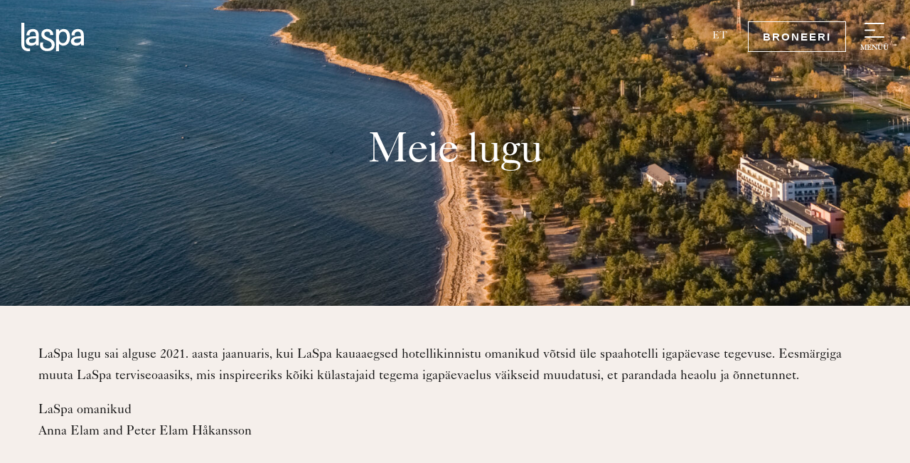

--- FILE ---
content_type: text/html; charset=UTF-8
request_url: https://www.laspa.ee/et/our-story/
body_size: 13204
content:

<!DOCTYPE html>
<html class="no-js" lang="et">
<head>
	<meta charset="UTF-8" />
  	<meta http-equiv="X-UA-Compatible" content="IE=edge">
  	<meta name="viewport" content="width=device-width, initial-scale=1">
	<title>Meie lugu - LaSpa Laulasmaa</title>
	<link rel="preload" href="https://fonts.googleapis.com/css2?family=Raleway:wght@100;300;400;700&display=swap" as="font">
	<link rel="preload" href="https://www.laspa.ee/wp-content/themes/laspa/fonts/Caslon540LTStd-Roman.woff2" as="font" type="font/woff2" crossorigin>
	<link rel="icon" type="image/png" href="https://www.laspa.ee/wp-content/themes/laspa/img/favicon-32x32.png"/>
  	<meta name='robots' content='index, follow, max-image-preview:large, max-snippet:-1, max-video-preview:-1' />
	<style>img:is([sizes="auto" i], [sizes^="auto," i]) { contain-intrinsic-size: 3000px 1500px }</style>
	<link rel="alternate" hreflang="et" href="https://www.laspa.ee/et/our-story/" />
<link rel="alternate" hreflang="en" href="https://www.laspa.ee/our-story/" />
<link rel="alternate" hreflang="x-default" href="https://www.laspa.ee/our-story/" />

	<!-- This site is optimized with the Yoast SEO plugin v26.1.1 - https://yoast.com/wordpress/plugins/seo/ -->
	<link rel="canonical" href="https://www.laspa.ee/et/our-story/" />
	<meta property="og:locale" content="et_EE" />
	<meta property="og:type" content="article" />
	<meta property="og:title" content="Meie lugu - LaSpa Laulasmaa" />
	<meta property="og:description" content="LaSpa lugu sai alguse 2021. aasta jaanuaris, kui LaSpa kauaaegsed hotellikinnistu omanikud võtsid üle spaahotelli igapäevase tegevuse. Eesmärgiga muuta LaSpa terviseoaasiks, mis inspireeriks kõiki külastajaid tegema igapäevaelus väikseid muudatusi, et parandada heaolu ja õnnetunnet. LaSpa omanikudAnna Elam and Peter Elam Håkansson" />
	<meta property="og:url" content="https://www.laspa.ee/et/our-story/" />
	<meta property="og:site_name" content="LaSpa Laulasmaa" />
	<meta property="article:publisher" content="https://www.facebook.com/LaSpaLaulasmaa" />
	<meta property="article:modified_time" content="2023-12-10T22:58:46+00:00" />
	<meta property="og:image" content="https://www.laspa.ee/wp-content/uploads/2020/12/kaupokalda-com-20181019-DJI_0704-scaled.jpg" />
	<meta name="twitter:card" content="summary_large_image" />
	<meta name="twitter:label1" content="Est. reading time" />
	<meta name="twitter:data1" content="4 minutit" />
	<script type="application/ld+json" class="yoast-schema-graph">{"@context":"https://schema.org","@graph":[{"@type":"WebPage","@id":"https://www.laspa.ee/et/our-story/","url":"https://www.laspa.ee/et/our-story/","name":"Meie lugu - LaSpa Laulasmaa","isPartOf":{"@id":"https://www.laspa.ee/et/#website"},"primaryImageOfPage":{"@id":"https://www.laspa.ee/et/our-story/#primaryimage"},"image":{"@id":"https://www.laspa.ee/et/our-story/#primaryimage"},"thumbnailUrl":"https://www.laspa.ee/wp-content/uploads/2020/12/kaupokalda-com-20181019-DJI_0704-scaled.jpg","datePublished":"2022-02-17T23:01:38+00:00","dateModified":"2023-12-10T22:58:46+00:00","breadcrumb":{"@id":"https://www.laspa.ee/et/our-story/#breadcrumb"},"inLanguage":"et","potentialAction":[{"@type":"ReadAction","target":["https://www.laspa.ee/et/our-story/"]}]},{"@type":"ImageObject","inLanguage":"et","@id":"https://www.laspa.ee/et/our-story/#primaryimage","url":"https://www.laspa.ee/wp-content/uploads/2020/12/kaupokalda-com-20181019-DJI_0704-scaled.jpg","contentUrl":"https://www.laspa.ee/wp-content/uploads/2020/12/kaupokalda-com-20181019-DJI_0704-scaled.jpg"},{"@type":"BreadcrumbList","@id":"https://www.laspa.ee/et/our-story/#breadcrumb","itemListElement":[{"@type":"ListItem","position":1,"name":"Home","item":"https://www.laspa.ee/et/"},{"@type":"ListItem","position":2,"name":"Meie lugu"}]},{"@type":"WebSite","@id":"https://www.laspa.ee/et/#website","url":"https://www.laspa.ee/et/","name":"LaSpa Laulasmaa","description":"Wellbeing by nature","potentialAction":[{"@type":"SearchAction","target":{"@type":"EntryPoint","urlTemplate":"https://www.laspa.ee/et/?s={search_term_string}"},"query-input":{"@type":"PropertyValueSpecification","valueRequired":true,"valueName":"search_term_string"}}],"inLanguage":"et"}]}</script>
	<!-- / Yoast SEO plugin. -->


<link rel='dns-prefetch' href='//code.jquery.com' />
<link rel='stylesheet' id='wp-block-library-css' href='https://www.laspa.ee/wp-includes/css/dist/block-library/style.min.css?ver=6.8.3' type='text/css' media='all' />
<style id='wp-block-library-theme-inline-css' type='text/css'>
.wp-block-audio :where(figcaption){color:#555;font-size:13px;text-align:center}.is-dark-theme .wp-block-audio :where(figcaption){color:#ffffffa6}.wp-block-audio{margin:0 0 1em}.wp-block-code{border:1px solid #ccc;border-radius:4px;font-family:Menlo,Consolas,monaco,monospace;padding:.8em 1em}.wp-block-embed :where(figcaption){color:#555;font-size:13px;text-align:center}.is-dark-theme .wp-block-embed :where(figcaption){color:#ffffffa6}.wp-block-embed{margin:0 0 1em}.blocks-gallery-caption{color:#555;font-size:13px;text-align:center}.is-dark-theme .blocks-gallery-caption{color:#ffffffa6}:root :where(.wp-block-image figcaption){color:#555;font-size:13px;text-align:center}.is-dark-theme :root :where(.wp-block-image figcaption){color:#ffffffa6}.wp-block-image{margin:0 0 1em}.wp-block-pullquote{border-bottom:4px solid;border-top:4px solid;color:currentColor;margin-bottom:1.75em}.wp-block-pullquote cite,.wp-block-pullquote footer,.wp-block-pullquote__citation{color:currentColor;font-size:.8125em;font-style:normal;text-transform:uppercase}.wp-block-quote{border-left:.25em solid;margin:0 0 1.75em;padding-left:1em}.wp-block-quote cite,.wp-block-quote footer{color:currentColor;font-size:.8125em;font-style:normal;position:relative}.wp-block-quote:where(.has-text-align-right){border-left:none;border-right:.25em solid;padding-left:0;padding-right:1em}.wp-block-quote:where(.has-text-align-center){border:none;padding-left:0}.wp-block-quote.is-large,.wp-block-quote.is-style-large,.wp-block-quote:where(.is-style-plain){border:none}.wp-block-search .wp-block-search__label{font-weight:700}.wp-block-search__button{border:1px solid #ccc;padding:.375em .625em}:where(.wp-block-group.has-background){padding:1.25em 2.375em}.wp-block-separator.has-css-opacity{opacity:.4}.wp-block-separator{border:none;border-bottom:2px solid;margin-left:auto;margin-right:auto}.wp-block-separator.has-alpha-channel-opacity{opacity:1}.wp-block-separator:not(.is-style-wide):not(.is-style-dots){width:100px}.wp-block-separator.has-background:not(.is-style-dots){border-bottom:none;height:1px}.wp-block-separator.has-background:not(.is-style-wide):not(.is-style-dots){height:2px}.wp-block-table{margin:0 0 1em}.wp-block-table td,.wp-block-table th{word-break:normal}.wp-block-table :where(figcaption){color:#555;font-size:13px;text-align:center}.is-dark-theme .wp-block-table :where(figcaption){color:#ffffffa6}.wp-block-video :where(figcaption){color:#555;font-size:13px;text-align:center}.is-dark-theme .wp-block-video :where(figcaption){color:#ffffffa6}.wp-block-video{margin:0 0 1em}:root :where(.wp-block-template-part.has-background){margin-bottom:0;margin-top:0;padding:1.25em 2.375em}
</style>
<link rel='stylesheet' id='bod-modal-block-style-css-css' href='https://www.laspa.ee/wp-content/plugins/modal-block/dist/blocks.style.build.css?ver=6.8.3' type='text/css' media='all' />
<style id='global-styles-inline-css' type='text/css'>
:root{--wp--preset--aspect-ratio--square: 1;--wp--preset--aspect-ratio--4-3: 4/3;--wp--preset--aspect-ratio--3-4: 3/4;--wp--preset--aspect-ratio--3-2: 3/2;--wp--preset--aspect-ratio--2-3: 2/3;--wp--preset--aspect-ratio--16-9: 16/9;--wp--preset--aspect-ratio--9-16: 9/16;--wp--preset--color--black: #000000;--wp--preset--color--cyan-bluish-gray: #abb8c3;--wp--preset--color--white: #ffffff;--wp--preset--color--pale-pink: #f78da7;--wp--preset--color--vivid-red: #cf2e2e;--wp--preset--color--luminous-vivid-orange: #ff6900;--wp--preset--color--luminous-vivid-amber: #fcb900;--wp--preset--color--light-green-cyan: #7bdcb5;--wp--preset--color--vivid-green-cyan: #00d084;--wp--preset--color--pale-cyan-blue: #8ed1fc;--wp--preset--color--vivid-cyan-blue: #0693e3;--wp--preset--color--vivid-purple: #9b51e0;--wp--preset--color--grey: #abb8c3;--wp--preset--color--green: #9bb9b8;--wp--preset--gradient--vivid-cyan-blue-to-vivid-purple: linear-gradient(135deg,rgba(6,147,227,1) 0%,rgb(155,81,224) 100%);--wp--preset--gradient--light-green-cyan-to-vivid-green-cyan: linear-gradient(135deg,rgb(122,220,180) 0%,rgb(0,208,130) 100%);--wp--preset--gradient--luminous-vivid-amber-to-luminous-vivid-orange: linear-gradient(135deg,rgba(252,185,0,1) 0%,rgba(255,105,0,1) 100%);--wp--preset--gradient--luminous-vivid-orange-to-vivid-red: linear-gradient(135deg,rgba(255,105,0,1) 0%,rgb(207,46,46) 100%);--wp--preset--gradient--very-light-gray-to-cyan-bluish-gray: linear-gradient(135deg,rgb(238,238,238) 0%,rgb(169,184,195) 100%);--wp--preset--gradient--cool-to-warm-spectrum: linear-gradient(135deg,rgb(74,234,220) 0%,rgb(151,120,209) 20%,rgb(207,42,186) 40%,rgb(238,44,130) 60%,rgb(251,105,98) 80%,rgb(254,248,76) 100%);--wp--preset--gradient--blush-light-purple: linear-gradient(135deg,rgb(255,206,236) 0%,rgb(152,150,240) 100%);--wp--preset--gradient--blush-bordeaux: linear-gradient(135deg,rgb(254,205,165) 0%,rgb(254,45,45) 50%,rgb(107,0,62) 100%);--wp--preset--gradient--luminous-dusk: linear-gradient(135deg,rgb(255,203,112) 0%,rgb(199,81,192) 50%,rgb(65,88,208) 100%);--wp--preset--gradient--pale-ocean: linear-gradient(135deg,rgb(255,245,203) 0%,rgb(182,227,212) 50%,rgb(51,167,181) 100%);--wp--preset--gradient--electric-grass: linear-gradient(135deg,rgb(202,248,128) 0%,rgb(113,206,126) 100%);--wp--preset--gradient--midnight: linear-gradient(135deg,rgb(2,3,129) 0%,rgb(40,116,252) 100%);--wp--preset--font-size--small: 13px;--wp--preset--font-size--medium: 20px;--wp--preset--font-size--large: 36px;--wp--preset--font-size--x-large: 42px;--wp--preset--spacing--20: 0.44rem;--wp--preset--spacing--30: 0.67rem;--wp--preset--spacing--40: 1rem;--wp--preset--spacing--50: 1.5rem;--wp--preset--spacing--60: 2.25rem;--wp--preset--spacing--70: 3.38rem;--wp--preset--spacing--80: 5.06rem;--wp--preset--shadow--natural: 6px 6px 9px rgba(0, 0, 0, 0.2);--wp--preset--shadow--deep: 12px 12px 50px rgba(0, 0, 0, 0.4);--wp--preset--shadow--sharp: 6px 6px 0px rgba(0, 0, 0, 0.2);--wp--preset--shadow--outlined: 6px 6px 0px -3px rgba(255, 255, 255, 1), 6px 6px rgba(0, 0, 0, 1);--wp--preset--shadow--crisp: 6px 6px 0px rgba(0, 0, 0, 1);--wp--custom--content-size: 800px;--wp--custom--wide-size: 1400px;--wp--custom--font-family: -apple-system,BlinkMacSystemFont,"Segoe UI",Roboto,Oxygen-Sans,Ubuntu,Cantarell,"Helvetica Neue",sans-serif;}:root { --wp--style--global--content-size: var(--wp--custom--content-size, 800px);--wp--style--global--wide-size: var(--wp--custom--wide-size, 1400px); }:where(body) { margin: 0; }.wp-site-blocks > .alignleft { float: left; margin-right: 2em; }.wp-site-blocks > .alignright { float: right; margin-left: 2em; }.wp-site-blocks > .aligncenter { justify-content: center; margin-left: auto; margin-right: auto; }:where(.is-layout-flex){gap: 0.5em;}:where(.is-layout-grid){gap: 0.5em;}.is-layout-flow > .alignleft{float: left;margin-inline-start: 0;margin-inline-end: 2em;}.is-layout-flow > .alignright{float: right;margin-inline-start: 2em;margin-inline-end: 0;}.is-layout-flow > .aligncenter{margin-left: auto !important;margin-right: auto !important;}.is-layout-constrained > .alignleft{float: left;margin-inline-start: 0;margin-inline-end: 2em;}.is-layout-constrained > .alignright{float: right;margin-inline-start: 2em;margin-inline-end: 0;}.is-layout-constrained > .aligncenter{margin-left: auto !important;margin-right: auto !important;}.is-layout-constrained > :where(:not(.alignleft):not(.alignright):not(.alignfull)){max-width: var(--wp--style--global--content-size);margin-left: auto !important;margin-right: auto !important;}.is-layout-constrained > .alignwide{max-width: var(--wp--style--global--wide-size);}body .is-layout-flex{display: flex;}.is-layout-flex{flex-wrap: wrap;align-items: center;}.is-layout-flex > :is(*, div){margin: 0;}body .is-layout-grid{display: grid;}.is-layout-grid > :is(*, div){margin: 0;}body{font-family: var(--wp--custom--font-family);font-size: var(--wp--preset--font-size--normal);line-height: 1.7;padding-top: 0px;padding-right: 0px;padding-bottom: 0px;padding-left: 0px;}a:where(:not(.wp-element-button)){text-decoration: underline;}:root :where(.wp-element-button, .wp-block-button__link){background-color: #32373c;border-width: 0;color: #fff;font-family: inherit;font-size: inherit;line-height: inherit;padding: calc(0.667em + 2px) calc(1.333em + 2px);text-decoration: none;}.has-black-color{color: var(--wp--preset--color--black) !important;}.has-cyan-bluish-gray-color{color: var(--wp--preset--color--cyan-bluish-gray) !important;}.has-white-color{color: var(--wp--preset--color--white) !important;}.has-pale-pink-color{color: var(--wp--preset--color--pale-pink) !important;}.has-vivid-red-color{color: var(--wp--preset--color--vivid-red) !important;}.has-luminous-vivid-orange-color{color: var(--wp--preset--color--luminous-vivid-orange) !important;}.has-luminous-vivid-amber-color{color: var(--wp--preset--color--luminous-vivid-amber) !important;}.has-light-green-cyan-color{color: var(--wp--preset--color--light-green-cyan) !important;}.has-vivid-green-cyan-color{color: var(--wp--preset--color--vivid-green-cyan) !important;}.has-pale-cyan-blue-color{color: var(--wp--preset--color--pale-cyan-blue) !important;}.has-vivid-cyan-blue-color{color: var(--wp--preset--color--vivid-cyan-blue) !important;}.has-vivid-purple-color{color: var(--wp--preset--color--vivid-purple) !important;}.has-grey-color{color: var(--wp--preset--color--grey) !important;}.has-green-color{color: var(--wp--preset--color--green) !important;}.has-black-background-color{background-color: var(--wp--preset--color--black) !important;}.has-cyan-bluish-gray-background-color{background-color: var(--wp--preset--color--cyan-bluish-gray) !important;}.has-white-background-color{background-color: var(--wp--preset--color--white) !important;}.has-pale-pink-background-color{background-color: var(--wp--preset--color--pale-pink) !important;}.has-vivid-red-background-color{background-color: var(--wp--preset--color--vivid-red) !important;}.has-luminous-vivid-orange-background-color{background-color: var(--wp--preset--color--luminous-vivid-orange) !important;}.has-luminous-vivid-amber-background-color{background-color: var(--wp--preset--color--luminous-vivid-amber) !important;}.has-light-green-cyan-background-color{background-color: var(--wp--preset--color--light-green-cyan) !important;}.has-vivid-green-cyan-background-color{background-color: var(--wp--preset--color--vivid-green-cyan) !important;}.has-pale-cyan-blue-background-color{background-color: var(--wp--preset--color--pale-cyan-blue) !important;}.has-vivid-cyan-blue-background-color{background-color: var(--wp--preset--color--vivid-cyan-blue) !important;}.has-vivid-purple-background-color{background-color: var(--wp--preset--color--vivid-purple) !important;}.has-grey-background-color{background-color: var(--wp--preset--color--grey) !important;}.has-green-background-color{background-color: var(--wp--preset--color--green) !important;}.has-black-border-color{border-color: var(--wp--preset--color--black) !important;}.has-cyan-bluish-gray-border-color{border-color: var(--wp--preset--color--cyan-bluish-gray) !important;}.has-white-border-color{border-color: var(--wp--preset--color--white) !important;}.has-pale-pink-border-color{border-color: var(--wp--preset--color--pale-pink) !important;}.has-vivid-red-border-color{border-color: var(--wp--preset--color--vivid-red) !important;}.has-luminous-vivid-orange-border-color{border-color: var(--wp--preset--color--luminous-vivid-orange) !important;}.has-luminous-vivid-amber-border-color{border-color: var(--wp--preset--color--luminous-vivid-amber) !important;}.has-light-green-cyan-border-color{border-color: var(--wp--preset--color--light-green-cyan) !important;}.has-vivid-green-cyan-border-color{border-color: var(--wp--preset--color--vivid-green-cyan) !important;}.has-pale-cyan-blue-border-color{border-color: var(--wp--preset--color--pale-cyan-blue) !important;}.has-vivid-cyan-blue-border-color{border-color: var(--wp--preset--color--vivid-cyan-blue) !important;}.has-vivid-purple-border-color{border-color: var(--wp--preset--color--vivid-purple) !important;}.has-grey-border-color{border-color: var(--wp--preset--color--grey) !important;}.has-green-border-color{border-color: var(--wp--preset--color--green) !important;}.has-vivid-cyan-blue-to-vivid-purple-gradient-background{background: var(--wp--preset--gradient--vivid-cyan-blue-to-vivid-purple) !important;}.has-light-green-cyan-to-vivid-green-cyan-gradient-background{background: var(--wp--preset--gradient--light-green-cyan-to-vivid-green-cyan) !important;}.has-luminous-vivid-amber-to-luminous-vivid-orange-gradient-background{background: var(--wp--preset--gradient--luminous-vivid-amber-to-luminous-vivid-orange) !important;}.has-luminous-vivid-orange-to-vivid-red-gradient-background{background: var(--wp--preset--gradient--luminous-vivid-orange-to-vivid-red) !important;}.has-very-light-gray-to-cyan-bluish-gray-gradient-background{background: var(--wp--preset--gradient--very-light-gray-to-cyan-bluish-gray) !important;}.has-cool-to-warm-spectrum-gradient-background{background: var(--wp--preset--gradient--cool-to-warm-spectrum) !important;}.has-blush-light-purple-gradient-background{background: var(--wp--preset--gradient--blush-light-purple) !important;}.has-blush-bordeaux-gradient-background{background: var(--wp--preset--gradient--blush-bordeaux) !important;}.has-luminous-dusk-gradient-background{background: var(--wp--preset--gradient--luminous-dusk) !important;}.has-pale-ocean-gradient-background{background: var(--wp--preset--gradient--pale-ocean) !important;}.has-electric-grass-gradient-background{background: var(--wp--preset--gradient--electric-grass) !important;}.has-midnight-gradient-background{background: var(--wp--preset--gradient--midnight) !important;}.has-small-font-size{font-size: var(--wp--preset--font-size--small) !important;}.has-medium-font-size{font-size: var(--wp--preset--font-size--medium) !important;}.has-large-font-size{font-size: var(--wp--preset--font-size--large) !important;}.has-x-large-font-size{font-size: var(--wp--preset--font-size--x-large) !important;}
:root :where(.wp-block-button .wp-block-button__link){border-radius: 0;}
:where(.wp-block-post-template.is-layout-flex){gap: 1.25em;}:where(.wp-block-post-template.is-layout-grid){gap: 1.25em;}
:where(.wp-block-columns.is-layout-flex){gap: 2em;}:where(.wp-block-columns.is-layout-grid){gap: 2em;}
:root :where(.wp-block-pullquote){font-size: 1.5em;line-height: 1.6;}
</style>
<link rel='stylesheet' id='pb-accordion-blocks-style-css' href='https://www.laspa.ee/wp-content/plugins/accordion-blocks/build/index.css?ver=1767631019' type='text/css' media='all' />
<style id='woocommerce-inline-inline-css' type='text/css'>
.woocommerce form .form-row .required { visibility: visible; }
</style>
<link rel='stylesheet' id='brands-styles-css' href='https://www.laspa.ee/wp-content/plugins/woocommerce/assets/css/brands.css?ver=10.1.2' type='text/css' media='all' />
<link rel='stylesheet' id='jquery-ui-css' href='//code.jquery.com/ui/1.12.1/themes/vader/jquery-ui.css?ver=6.8.3' type='text/css' media='all' />
<link rel='stylesheet' id='style-css' href='https://www.laspa.ee/wp-content/themes/laspa/style.min.css?ver=1746168048' type='text/css' media='screen' />
<link rel='stylesheet' id='override-css' href='https://www.laspa.ee/wp-content/themes/laspa/override.css?ver=1747734551' type='text/css' media='screen' />
<link rel='stylesheet' id='blocks-style-css' href='https://www.laspa.ee/wp-content/themes/laspa/blocks/dist/blocks.style.build.css?ver=1745842660' type='text/css' media='screen' />
<script type="text/javascript" src="https://www.laspa.ee/wp-includes/js/jquery/jquery.min.js?ver=3.7.1" id="jquery-core-js"></script>
<script type="text/javascript" src="https://www.laspa.ee/wp-includes/js/jquery/jquery-migrate.min.js?ver=3.4.1" id="jquery-migrate-js"></script>
<script type="text/javascript" src="https://www.laspa.ee/wp-content/plugins/woocommerce/assets/js/jquery-blockui/jquery.blockUI.min.js?ver=2.7.0-wc.10.1.2" id="jquery-blockui-js" defer="defer" data-wp-strategy="defer"></script>
<script type="text/javascript" src="https://www.laspa.ee/wp-content/plugins/woocommerce/assets/js/js-cookie/js.cookie.min.js?ver=2.1.4-wc.10.1.2" id="js-cookie-js" defer="defer" data-wp-strategy="defer"></script>
<script type="text/javascript" id="woocommerce-js-extra">
/* <![CDATA[ */
var woocommerce_params = {"ajax_url":"\/wp-admin\/admin-ajax.php?lang=et","wc_ajax_url":"\/et\/?wc-ajax=%%endpoint%%","i18n_password_show":"Show password","i18n_password_hide":"Hide password"};
/* ]]> */
</script>
<script type="text/javascript" src="https://www.laspa.ee/wp-content/plugins/woocommerce/assets/js/frontend/woocommerce.min.js?ver=10.1.2" id="woocommerce-js" defer="defer" data-wp-strategy="defer"></script>
<link rel="https://api.w.org/" href="https://www.laspa.ee/et/wp-json/" /><link rel="alternate" title="JSON" type="application/json" href="https://www.laspa.ee/et/wp-json/wp/v2/pages/8936" /><link rel="EditURI" type="application/rsd+xml" title="RSD" href="https://www.laspa.ee/xmlrpc.php?rsd" />
<meta name="generator" content="WordPress 6.8.3" />
<meta name="generator" content="WooCommerce 10.1.2" />
<link rel='shortlink' href='https://www.laspa.ee/et/?p=8936' />
<link rel="alternate" title="oEmbed (JSON)" type="application/json+oembed" href="https://www.laspa.ee/et/wp-json/oembed/1.0/embed?url=https%3A%2F%2Fwww.laspa.ee%2Fet%2Four-story%2F" />
<link rel="alternate" title="oEmbed (XML)" type="text/xml+oembed" href="https://www.laspa.ee/et/wp-json/oembed/1.0/embed?url=https%3A%2F%2Fwww.laspa.ee%2Fet%2Four-story%2F&#038;format=xml" />
<meta name="generator" content="WPML ver:4.8.2 stt:1,15;" />
	<noscript><style>.woocommerce-product-gallery{ opacity: 1 !important; }</style></noscript>
			<style type="text/css" id="wp-custom-css">
			h1 {font-size:60px;}
h2 {font-size:50px;}
h3 {font-size:36px;}
.wp-block-cover .wp-block-button.is-style-outline .wp-block-button__link {border:1px solid #fff}
@media only screen and (max-width: 900px) {
h1 {font-size:40px;}
h2 {font-size:36px;}
h3 {font-size:30px;}
}		</style>
			<script>(function(w,d,s,l,i){w[l]=w[l]||[];w[l].push({'gtm.start':new Date().getTime(),event:'gtm.js'});var f=d.getElementsByTagName(s)[0],j=d.createElement(s),dl=l!='dataLayer'?'&l='+l:'';j.async=true;j.src='https://www.googletagmanager.com/gtm.js?id='+i+dl;f.parentNode.insertBefore(j,f);})(window,document,'script','dataLayer','GTM-WDFVH32');</script>
	<!-- End Google Tag Manager -->
	<!-- Start cookieyes banner --> <script id="cookieyes" type="text/javascript" src="https://cdn-cookieyes.com/client_data/4502ca56f102358f37ab787d/script.js"></script> <!-- End cookieyes banner -->
	<!-- Google Tag Manager -->
	<meta name="facebook-domain-verification" content="n4yqlpejb5vqvpwjhpqr1z2oaw4lpx" />
</head>
<body class="wp-singular page-template-default page page-id-8936 wp-embed-responsive wp-theme-laspa theme-laspa woocommerce-no-js">
<!-- Google Tag Manager (noscript) --><noscript><iframe src="https://www.googletagmanager.com/ns.html?id=GTM-WDFVH32" height="0" width="0" style="display:none;visibility:hidden"></iframe></noscript><!-- End Google Tag Manager (noscript) -->
<header class="header">
    <div class="header-top flex">
        <a href="https://www.laspa.ee/et/" class="logo" title="Laspa">Laspa</a>
		<ul id="menu-main-menu-est" class="main-nav"><li id="menu-item-1614" class="menu-item menu-item-type-post_type menu-item-object-page menu-item-has-children menu-item-1614"><a href="https://www.laspa.ee/et/majutusega-paketid/">Paketid</a>
<ul class="sub-menu">
	<li id="menu-item-4323" class="menu-item menu-item-type-post_type menu-item-object-page menu-item-4323"><a href="https://www.laspa.ee/et/majutusega-paketid/">Majutusega paketid</a></li>
	<li id="menu-item-4447" class="menu-item menu-item-type-post_type menu-item-object-page menu-item-4447"><a href="https://www.laspa.ee/et/paevaspaa-paketid/">Päevaspaa paketid</a></li>
	<li id="menu-item-4630" class="menu-item menu-item-type-post_type menu-item-object-page menu-item-4630"><a href="https://www.laspa.ee/et/konverentsi-paketid/">Konverentsipaketid</a></li>
	<li id="menu-item-20907" class="menu-item menu-item-type-post_type menu-item-object-page menu-item-20907"><a href="https://www.laspa.ee/et/aastavahetus2025/">Aastavahetus 2025</a></li>
</ul>
</li>
<li id="menu-item-11559" class="menu-item menu-item-type-post_type menu-item-object-page menu-item-has-children menu-item-11559"><a href="https://www.laspa.ee/et/meie-hotell/">Hotell</a>
<ul class="sub-menu">
	<li id="menu-item-11564" class="menu-item menu-item-type-post_type menu-item-object-page menu-item-11564"><a href="https://www.laspa.ee/et/meie-hotell/">Toad</a></li>
	<li id="menu-item-11794" class="menu-item menu-item-type-post_type menu-item-object-page menu-item-11794"><a href="https://www.laspa.ee/et/rannamaja-toad/">Uus rannamaja</a></li>
	<li id="menu-item-11795" class="menu-item menu-item-type-post_type menu-item-object-page menu-item-11795"><a href="https://www.laspa.ee/et/peamaja_toad/">Peamaja</a></li>
	<li id="menu-item-4336" class="menu-item menu-item-type-post_type menu-item-object-page menu-item-4336"><a href="https://www.laspa.ee/et/teenused/">Teenused hotellis</a></li>
	<li id="menu-item-2739" class="menu-item menu-item-type-post_type menu-item-object-page menu-item-2739"><a href="https://www.laspa.ee/et/?page_id=2689">Kinkekaart</a></li>
	<li id="menu-item-2976" class="menu-item menu-item-type-post_type menu-item-object-page menu-item-2976"><a href="https://www.laspa.ee/et/lemmikloomad/">Lemmikloomad</a></li>
	<li id="menu-item-6771" class="menu-item menu-item-type-post_type menu-item-object-page menu-item-6771"><a href="https://www.laspa.ee/et/ehrl-kinkekaart/">EHRL kinkekaart</a></li>
	<li id="menu-item-4856" class="menu-item menu-item-type-post_type menu-item-object-page menu-item-4856"><a href="https://www.laspa.ee/et/kontaktid/">Kontaktid</a></li>
	<li id="menu-item-12391" class="menu-item menu-item-type-post_type menu-item-object-page menu-item-12391"><a href="https://www.laspa.ee/et/tuletoole/">tule tööle</a></li>
	<li id="menu-item-6530" class="menu-item menu-item-type-post_type menu-item-object-page menu-item-6530"><a href="https://www.laspa.ee/et/juhised/">Kuidas kohale jõuda</a></li>
	<li id="menu-item-4884" class="menu-item menu-item-type-post_type menu-item-object-page menu-item-4884"><a href="https://www.laspa.ee/et/koostoo/">Koostöö</a></li>
	<li id="menu-item-13558" class="menu-item menu-item-type-post_type menu-item-object-page menu-item-13558"><a href="https://www.laspa.ee/et/jatkusuutlikkus/">Jätkusuutlikkus</a></li>
	<li id="menu-item-9120" class="menu-item menu-item-type-post_type menu-item-object-page menu-item-9120"><a href="https://www.laspa.ee/et/tuletoole/">Tule tööle</a></li>
	<li id="menu-item-18375" class="menu-item menu-item-type-post_type menu-item-object-page menu-item-18375"><a href="https://www.laspa.ee/et/urituste-kava/">Ürituste kava</a></li>
	<li id="menu-item-16934" class="menu-item menu-item-type-post_type menu-item-object-page menu-item-16934"><a href="https://www.laspa.ee/et/ajalugu/">Ajalugu</a></li>
	<li id="menu-item-20283" class="menu-item menu-item-type-post_type menu-item-object-page menu-item-20283"><a href="https://www.laspa.ee/et/transport/">LaSpa transfeer</a></li>
	<li id="menu-item-21173" class="menu-item menu-item-type-post_type menu-item-object-page menu-item-21173"><a href="https://www.laspa.ee/et/puhade-lahtiolekuajad/">Avamisajad pühade ajal</a></li>
</ul>
</li>
<li id="menu-item-8460" class="menu-item menu-item-type-post_type menu-item-object-page menu-item-has-children menu-item-8460"><a href="https://www.laspa.ee/et/laspaspaa/">Spaa</a>
<ul class="sub-menu">
	<li id="menu-item-1621" class="menu-item menu-item-type-custom menu-item-object-custom menu-item-1621"><a href="https://www.laspa.ee/et/naudi-spaa/koik/">Broneeri hoolitsus</a></li>
	<li id="menu-item-20939" class="menu-item menu-item-type-custom menu-item-object-custom menu-item-20939"><a href="https://www.laspa.ee/et/naudi-spaa/lastele/">Broneeri laste hoolitsus</a></li>
	<li id="menu-item-5215" class="menu-item menu-item-type-post_type menu-item-object-page menu-item-5215"><a href="https://www.laspa.ee/et/naudi-spaa/">Naudi LaSpa heaoluspaa</a></li>
	<li id="menu-item-16747" class="menu-item menu-item-type-post_type menu-item-object-page menu-item-16747"><a href="https://www.laspa.ee/et/toitumisteraapia/">Toitumisteraapia</a></li>
	<li id="menu-item-16749" class="menu-item menu-item-type-post_type menu-item-object-page menu-item-16749"><a href="https://www.laspa.ee/et/tervisenaitajate-kaardistamine/">Tervisenäitajate kaardistamine</a></li>
	<li id="menu-item-3626" class="menu-item menu-item-type-post_type menu-item-object-page menu-item-3626"><a href="https://www.laspa.ee/et/paevaspaa-paketid/">Päevaspaa paketid</a></li>
	<li id="menu-item-2280" class="menu-item menu-item-type-post_type menu-item-object-page menu-item-2280"><a href="https://www.laspa.ee/et/sauna-ja-veekeskus-hinnakiri/">Vee- ja saunakeskus</a></li>
	<li id="menu-item-2032" class="menu-item menu-item-type-post_type menu-item-object-page menu-item-2032"><a href="https://www.laspa.ee/et/basseinid/">Basseinid</a></li>
	<li id="menu-item-1876" class="menu-item menu-item-type-post_type menu-item-object-page menu-item-1876"><a href="https://www.laspa.ee/et/saunad/">Saunad</a></li>
	<li id="menu-item-7545" class="menu-item menu-item-type-post_type menu-item-object-page menu-item-7545"><a href="https://www.laspa.ee/et/treeningud/">Treeningud</a></li>
	<li id="menu-item-12392" class="menu-item menu-item-type-post_type menu-item-object-page menu-item-12392"><a href="https://www.laspa.ee/et/tuletoole/">TULE TÖÖLE</a></li>
	<li id="menu-item-15229" class="menu-item menu-item-type-post_type menu-item-object-page menu-item-15229"><a href="https://www.laspa.ee/et/naudi-tooted/">Naudi kosmeetikatooted</a></li>
	<li id="menu-item-18976" class="menu-item menu-item-type-post_type menu-item-object-page menu-item-18976"><a href="https://www.laspa.ee/et/saunarituaalid/">Saunarituaalid</a></li>
	<li id="menu-item-6467" class="menu-item menu-item-type-post_type menu-item-object-page menu-item-6467"><a href="https://www.laspa.ee/et/kontaktid/">Kontaktid</a></li>
	<li id="menu-item-21174" class="menu-item menu-item-type-post_type menu-item-object-page menu-item-21174"><a href="https://www.laspa.ee/et/puhade-lahtiolekuajad/">Avamisajad pühade ajal</a></li>
</ul>
</li>
<li id="menu-item-1613" class="menu-item menu-item-type-post_type menu-item-object-page menu-item-has-children menu-item-1613"><a href="https://www.laspa.ee/et/restoranid/">Restoranid</a>
<ul class="sub-menu">
	<li id="menu-item-5214" class="menu-item menu-item-type-post_type menu-item-object-page menu-item-5214"><a href="https://www.laspa.ee/et/restoranid/">Meie restoranid</a></li>
	<li id="menu-item-2667" class="menu-item menu-item-type-post_type menu-item-object-page menu-item-2667"><a href="https://www.laspa.ee/et/restoran-wicca/">Restoran Wicca</a></li>
	<li id="menu-item-3528" class="menu-item menu-item-type-post_type menu-item-object-page menu-item-3528"><a href="https://www.laspa.ee/et/liiv/">Restoran Liiv</a></li>
	<li id="menu-item-5372" class="menu-item menu-item-type-post_type menu-item-object-page menu-item-5372"><a href="https://www.laspa.ee/et/laspa-buffet/">Hommikusöögi ja buffet restoran Käbi</a></li>
	<li id="menu-item-3739" class="menu-item menu-item-type-post_type menu-item-object-page menu-item-3739"><a href="https://www.laspa.ee/et/pagari-ja-kondiitritoodete-tellimine/">Pagari- ja kondiitritoodete tellimine</a></li>
	<li id="menu-item-8813" class="menu-item menu-item-type-post_type menu-item-object-page menu-item-8813"><a href="https://www.laspa.ee/et/koostoopartnerid/">Koostööpartnerid</a></li>
	<li id="menu-item-20842" class="menu-item menu-item-type-post_type menu-item-object-page menu-item-20842"><a href="https://www.laspa.ee/et/laspa-joulupeod/">Jõulupeod restoranis Wicca</a></li>
	<li id="menu-item-20909" class="menu-item menu-item-type-post_type menu-item-object-page menu-item-20909"><a href="https://www.laspa.ee/et/aastavahetus2025/">Aastavahetus 2025</a></li>
	<li id="menu-item-21172" class="menu-item menu-item-type-post_type menu-item-object-page menu-item-21172"><a href="https://www.laspa.ee/et/puhade-lahtiolekuajad/">Avamisajad pühade ajal</a></li>
</ul>
</li>
<li id="menu-item-1620" class="menu-item menu-item-type-post_type menu-item-object-page menu-item-has-children menu-item-1620"><a href="https://www.laspa.ee/et/koosolekud/">konverentsid</a>
<ul class="sub-menu">
	<li id="menu-item-5766" class="menu-item menu-item-type-post_type menu-item-object-page menu-item-5766"><a href="https://www.laspa.ee/et/koosolekud/">Meeskonnaüritused ja konverentsid</a></li>
	<li id="menu-item-9581" class="menu-item menu-item-type-post_type menu-item-object-page menu-item-9581"><a href="https://www.laspa.ee/et/konverentsiruumid/">Konverentsiruumid</a></li>
	<li id="menu-item-5231" class="menu-item menu-item-type-post_type menu-item-object-page menu-item-5231"><a href="https://www.laspa.ee/et/paringuvorm/">Küsi pakkumist</a></li>
	<li id="menu-item-17799" class="menu-item menu-item-type-post_type menu-item-object-page menu-item-17799"><a href="https://www.laspa.ee/et/konverentsi-paketid/">Konverentsipaketid</a></li>
	<li id="menu-item-20926" class="menu-item menu-item-type-post_type menu-item-object-page menu-item-20926"><a href="https://www.laspa.ee/et/laspa-joulupeod/">Ettevõtte jõulud restoranis Wicca</a></li>
</ul>
</li>
<li id="menu-item-2938" class="menu-item menu-item-type-post_type menu-item-object-page menu-item-has-children menu-item-2938"><a href="https://www.laspa.ee/et/laulasmaa-tegevused/">Tegevused</a>
<ul class="sub-menu">
	<li id="menu-item-4885" class="menu-item menu-item-type-post_type menu-item-object-page menu-item-4885"><a href="https://www.laspa.ee/et/laulasmaa-tegevused/">Tegevused</a></li>
	<li id="menu-item-6772" class="menu-item menu-item-type-post_type menu-item-object-page menu-item-6772"><a href="https://www.laspa.ee/et/arvopartkeskus/">Arvo Pärdi Keskus</a></li>
	<li id="menu-item-18574" class="menu-item menu-item-type-post_type menu-item-object-page menu-item-18574"><a href="https://www.laspa.ee/et/e-fatbike/">E-fatbike rent</a></li>
	<li id="menu-item-20377" class="menu-item menu-item-type-post_type menu-item-object-page menu-item-20377"><a href="https://www.laspa.ee/et/kalapuuk/">Kalapüük</a></li>
	<li id="menu-item-4168" class="menu-item menu-item-type-post_type menu-item-object-page menu-item-4168"><a href="https://www.laspa.ee/et/jalgratta-rent/">Jalgratta rent</a></li>
	<li id="menu-item-9408" class="menu-item menu-item-type-post_type menu-item-object-page menu-item-9408"><a href="https://www.laspa.ee/et/treeningud/">Treeningud</a></li>
	<li id="menu-item-6983" class="menu-item menu-item-type-post_type menu-item-object-page menu-item-6983"><a href="https://www.laspa.ee/et/jooga/">Jooga trenn</a></li>
	<li id="menu-item-5763" class="menu-item menu-item-type-post_type menu-item-object-page menu-item-5763"><a href="https://www.laspa.ee/et/beebide-ujutamistunnid/">Beebide ujutamistunnid</a></li>
	<li id="menu-item-20843" class="menu-item menu-item-type-post_type menu-item-object-page menu-item-20843"><a href="https://www.laspa.ee/et/?page_id=20761">Academy-loeng-Mai-Lis-Hellenius</a></li>
	<li id="menu-item-20927" class="menu-item menu-item-type-post_type menu-item-object-page menu-item-20927"><a href="https://www.laspa.ee/et/laspa-joulupeod/">Jõulupeod restoranis Wicca</a></li>
	<li id="menu-item-20908" class="menu-item menu-item-type-post_type menu-item-object-page menu-item-20908"><a href="https://www.laspa.ee/et/aastavahetus2025/">Aastavahetus 2025</a></li>
</ul>
</li>
<li id="menu-item-4665" class="menu-item menu-item-type-custom menu-item-object-custom menu-item-4665"><a href="https://bouk.io/booking/laspa/323/gift-cards">Kinkekaardid</a></li>
<li id="menu-item-18330" class="menu-item menu-item-type-post_type menu-item-object-page menu-item-18330"><a href="https://www.laspa.ee/et/pood/">E-pood</a></li>
<li id="menu-item-18198" class="menu-item menu-item-type-post_type menu-item-object-page menu-item-18198"><a href="https://www.laspa.ee/et/kontaktid/">Kontaktid</a></li>
<li id="menu-item-2297" class="menu-item menu-item-type-post_type menu-item-object-page menu-item-2297"><a href="https://www.laspa.ee/et/galerii/">Galerii</a></li>
</ul>		<div class="language"><ul><li><a href="#">et</a>		<ul class="dropdown">
		<li><a href="https://www.laspa.ee/our-story/">en</a></li>		</ul>
	    </li></ul></div>			<a href="https://bouk.io/booking/laspa/323/rooms?&adults=2&language=et" class="btn btn-book">BRONEERI</a>
			        <a href="#" class="trigger-menu">
          <span>Menüü</span>
        </a>
    </div>
</header> <!-- #header --><div class="entry-content">

<div class="wp-block-cover alignfull"><span aria-hidden="true" class="wp-block-cover__background has-background-dim"></span><img fetchpriority="high" decoding="async" width="2560" height="1856" class="wp-block-cover__image-background wp-image-1189" alt="Laulasmaa nature I Beach in Laulasmaa" src="https://www.laspa.ee/wp-content/uploads/2020/12/kaupokalda-com-20181019-DJI_0704-scaled.jpg" data-object-fit="cover" srcset="https://www.laspa.ee/wp-content/uploads/2020/12/kaupokalda-com-20181019-DJI_0704-scaled.jpg 2560w, https://www.laspa.ee/wp-content/uploads/2020/12/kaupokalda-com-20181019-DJI_0704-300x217.jpg 300w, https://www.laspa.ee/wp-content/uploads/2020/12/kaupokalda-com-20181019-DJI_0704-1150x834.jpg 1150w, https://www.laspa.ee/wp-content/uploads/2020/12/kaupokalda-com-20181019-DJI_0704-768x557.jpg 768w, https://www.laspa.ee/wp-content/uploads/2020/12/kaupokalda-com-20181019-DJI_0704-1536x1113.jpg 1536w, https://www.laspa.ee/wp-content/uploads/2020/12/kaupokalda-com-20181019-DJI_0704-2048x1485.jpg 2048w, https://www.laspa.ee/wp-content/uploads/2020/12/kaupokalda-com-20181019-DJI_0704-800x580.jpg 800w" sizes="(max-width: 2560px) 100vw, 2560px" /><div class="wp-block-cover__inner-container is-layout-flow wp-block-cover-is-layout-flow">
<h1 class="wp-block-heading has-text-align-center has-white-color has-text-color" id="our-story">Meie lugu</h1>
</div></div>



<div class="wp-block-columns alignwide is-layout-flex wp-container-corecolumns-is-layout-9d6595d7 wp-block-columns-is-layout-flex">
<div class="wp-block-column is-layout-flow wp-block-column-is-layout-flow" style="flex-basis:100%">
<p>LaSpa lugu sai alguse 2021. aasta jaanuaris, kui LaSpa kauaaegsed hotellikinnistu omanikud võtsid üle spaahotelli igapäevase tegevuse. Eesmärgiga muuta LaSpa terviseoaasiks, mis inspireeriks kõiki külastajaid tegema igapäevaelus väikseid muudatusi, et parandada heaolu ja õnnetunnet.</p>



<p>LaSpa omanikud<br>Anna Elam and Peter Elam Håkansson<br><br></p>
</div>
</div>



<div class="wp-block-columns alignfull is-layout-flex wp-container-corecolumns-is-layout-9d6595d7 wp-block-columns-is-layout-flex">
<div class="wp-block-column is-layout-flow wp-block-column-is-layout-flow" style="flex-basis:100%">
<div class="custom-twin-cols"><div class="wp-block-columns has-2-columns"><div class="wp-block-column text-block">
<h2 class="wp-block-heading" id="love-at-first-sight">Love at first sight</h2>



<p>Anna and Peter first visited Laulasmaa 17 years ago when they travelled around Estonia with their then small four boys. The Elam family has always enjoyed active holidays. It was important to them to have activities to keep the children entertained, so they looked for beautiful beaches and hotels with swimming pools to spend their vacation at. Laulasmaa had just been renovated and looked very beautiful. There started a deep connection with the Elam family and Laulasmaa that has now tied them together in this beautiful wellbeing journey.</p>
</div><div class="wp-block-column image-block" data-pos="right"><div class="wp-block-column"><figure class="wp-block-image"><img decoding="async" src="https://www.laspa.ee/wp-content/uploads/2022/02/20JJ1103_199-copy-23-1150x739.jpg" alt=""/></figure></div></div></div></div>



<div class="custom-twin-cols"><div class="wp-block-columns has-2-columns"><div class="wp-block-column image-block" data-pos="left"><div class="wp-block-column"><a href="https://www.laspa.ee/wp-content/uploads/2022/03/20JJ1103_199-copy-2-1150x739.jpg"><figure class="wp-block-image"><img decoding="async" src="https://www.laspa.ee/wp-content/uploads/2022/03/20JJ1103_199-copy-2-1150x739.jpg" alt=""/></figure></a></div></div><div class="wp-block-column text-block">
<h2 class="wp-block-heading" id="love-at-first-sight">100 aastane side</h2>



<p>LaSpa omaniku Peter Elam Håknassoni vanaisa Lars sõitis Rootsist Eesti iseseisvussõja eest võitlema</p>



<p>aastaid tagasi. Peeter kuulis lapsepõlves nendest seiklustest korduvalt lugusid ja tundis juba siis suurt huvi arengute vastu Baltikumis ja ülejäänud Ida-Euroopas.</p>



<p>Nii et niipea, kui Rootsi ja Eesti vahel avati lennuliin, tuli ta külla. Ja juba 1994. aastal tegi Peter oma esimesed investeeringud Baltikumi, 1997. aastal asutas ta koos kaaslastega East Capitali ja käivitas 1998. aastal Baltikumi aktsiafondi, mis on investeerinud paljudesse äridesse ja aidanud neil kasvada. Täna on East Capital ülemaailmne firma , mis keskendub arenevatele turgudele. East Capital on ka üks suurimaid kinnisvarainvestoreid Baltikumis.</p>
</div></div></div>



<div class="custom-twin-cols"><div class="wp-block-columns has-2-columns"><div class="wp-block-column text-block">
<h2 class="wp-block-heading" id="inspire-to-a-happier-healthier-life">Inspire to a happier &amp; healthier life </h2>



<p>Our wish is to increase the wellbeing of our guests by inspiring them to make little changes in their daily lives to become healthier and feel better.&nbsp;</p>



<p>For us, wellbeing is a special word that means so many different things. It&#8217;s the great feeling you get when you&#8217;re in one of our pools or saunas or have just completed a workout in our gym. And it&#8217;s that sense of total relaxation you experience after a long massage. Follow this with a healthy cup of tea stretched out on a chaise-longue in front of the fire in our wellness spa NAUDI LaSpa.</p>



<p>You can also find wellbeing in the great outdoors. It&#8217;s. . &#8230;</p>



<ul class="wp-block-list">
<li>walking in the magical pine forest (something the Japanese call Shinrin-Yoku or forest bathing in English). This is scientifically proven to have health benefits such as reduced blood pressure and even an improved immune system</li>



<li>jogging or hiking along the beach when the sun is shining in a clear blue sky — or even on a windy and rainy day — and feeling revitalised and rejuvenated</li>



<li>a windsurfing lesson when you manage to catch the wind in your sail, or yoga and meditation in the clean pine-scented air</li>



<li>definitely watching the sun set over the sea with a cold drink in your hand!</li>
</ul>



<p>What could be better for your wellbeing than a long dinner with family and good friends? Angelica Udeküll&#8217;s Wicca Restaurant is one of the best in Estonia. You can enjoy local specialities prepared with the best natural ingredients and served with a fine glass of wine.</p>
</div><div class="wp-block-column image-block" data-pos="right"><div class="wp-block-column"><figure class="wp-block-image"><img decoding="async" src="https://www.laspa.ee/wp-content/uploads/2022/02/20JJ1103_199-copy-5-1150x739.jpg" alt=""/></figure></div></div></div></div>



<div class="custom-twin-cols"><div class="wp-block-columns has-2-columns"><div class="wp-block-column image-block" data-pos="left"><div class="wp-block-column"><a href="https://www.laspa.ee/wp-content/uploads/2020/12/kaupokalda-com-20181019-DJI_0704-1150x834.jpg"><figure class="wp-block-image"><img decoding="async" src="https://www.laspa.ee/wp-content/uploads/2020/12/kaupokalda-com-20181019-DJI_0704-1150x834.jpg" alt="Laulasmaa nature I Beach in Laulasmaa"/></figure></a></div></div><div class="wp-block-column text-block">
<h2 class="wp-block-heading" id="inspire-to-a-happier-healthier-life">About the hotel</h2>



<p>LaSpa resort is located between the pine forest and beautiful sandy beaches. The 11,000 square-foot hotel features 142 rooms, a 1,700 square-foot water and sauna centre, a brand new wellness centre Naudi LaSpa, a conference centre with seven different sized conference rooms and three restaurants.</p>



<p>Beautiful interiors are an essential part of the LaSpa experience. We are constantly improving the hotel facilities and have already come a long way.  In 2021 we opened a completely remodelled wellness spa Naudi LaSpa and in 2022 we opened a totally remodelled luxurious <a href="https://www.laspa.ee/beach-house-rooms/">Beach House. </a>The next step now is to upgrade all our rooms and corridors also in the main building.</p>
</div></div></div>
</div>
</div>
</div>

<footer>

    
    <div class="footer-columns">

        <div class="wp-block-columns has-3-columns">

            <div class="wp-block-column">

                
					<h4>Kontaktid</h4><div class="textwidget custom-html-widget">LaSpa Group OÜ<br>
Reg. nr. 16097332<br>
Puhkekodu tee 4
Laulasmaa,<br> Lääne-Harju vald
76702 Eesti<br>
<br>
+372 687 0800<br>
<a href="mailto:reservations@laspa.ee" target="_blank" rel="noreferrer noopener">reservations@laspa.ee</a>
<br> <a href="https://www.laspa.ee/">laspa.ee</a></div>
				
                <p>

                    <a href="https://www.facebook.com/LaulasmaaSpa" title="Laulasmaa Facebook"><img src="https://www.laspa.ee/wp-content/themes/laspa/img/icon-fb.png" /></a>

                    <a href="https://www.instagram.com/laspa.laulasmaa/" title="Laulasmaa Instagram"><img src="https://www.laspa.ee/wp-content/themes/laspa/img/icon-ig.svg" /></a>

                </p>

            </div>

            <div class="wp-block-column">

                
					<h4>LaSpa</h4><div class="menu-jaluse-menuu-est-container"><ul id="menu-jaluse-menuu-est" class="menu"><li id="menu-item-16330" class="menu-item menu-item-type-post_type menu-item-object-page menu-item-16330"><a href="https://www.laspa.ee/et/majutusega-paketid/">Paketid</a></li>
<li id="menu-item-1895" class="menu-item menu-item-type-post_type menu-item-object-page menu-item-1895"><a href="https://www.laspa.ee/et/naudi-spaa/">Naudi LaSpa</a></li>
<li id="menu-item-16331" class="menu-item menu-item-type-custom menu-item-object-custom menu-item-16331"><a href="https://www.laspa.ee/et/restoranid/">Restoranid</a></li>
<li id="menu-item-14469" class="menu-item menu-item-type-post_type menu-item-object-page menu-item-14469"><a href="https://www.laspa.ee/et/tuletoole/">Vabad töökohad</a></li>
<li id="menu-item-16332" class="menu-item menu-item-type-post_type menu-item-object-page menu-item-16332"><a href="https://www.laspa.ee/et/uldtingimused/">Üldtingimused</a></li>
</ul></div>
				
            </div>

            
            <div class="wp-block-column">

                <h4>

                    Liitu uudiskirjaga!
                </h4>

                
                
                <div class="wp-block-buttons">

                    <div class="wp-block-button is-style-outline">

                        
                        <a class="wp-block-button__link no-border-radius" target="_blank" href="https://mailchi.mp/laspa.ee/newsletter-subscribe">Liitu</a>

                        
                    </div>

                </div>

            </div>

            
        </div>

        <!-- <div style="text-align:center;" class="copy">© 2026 LaSpa. Web by <a style="color:#7a905e;" href="https://www.edhotels.com">ED for hotels</a></div> -->

    </div>

</footer>



<div class="nav-overlay">

    <div class="nav-overlay-inner">

        <div class="nav-overlay-cols">

            <ul id="menu-main-menu-est-1" class="menu"><li class="menu-item menu-item-type-post_type menu-item-object-page menu-item-has-children menu-item-1614"><a href="https://www.laspa.ee/et/majutusega-paketid/">Paketid</a>
<ul class="sub-menu">
	<li class="menu-item menu-item-type-post_type menu-item-object-page menu-item-4323"><a href="https://www.laspa.ee/et/majutusega-paketid/">Majutusega paketid</a></li>
	<li class="menu-item menu-item-type-post_type menu-item-object-page menu-item-4447"><a href="https://www.laspa.ee/et/paevaspaa-paketid/">Päevaspaa paketid</a></li>
	<li class="menu-item menu-item-type-post_type menu-item-object-page menu-item-4630"><a href="https://www.laspa.ee/et/konverentsi-paketid/">Konverentsipaketid</a></li>
	<li class="menu-item menu-item-type-post_type menu-item-object-page menu-item-20907"><a href="https://www.laspa.ee/et/aastavahetus2025/">Aastavahetus 2025</a></li>
</ul>
</li>
<li class="menu-item menu-item-type-post_type menu-item-object-page menu-item-has-children menu-item-11559"><a href="https://www.laspa.ee/et/meie-hotell/">Hotell</a>
<ul class="sub-menu">
	<li class="menu-item menu-item-type-post_type menu-item-object-page menu-item-11564"><a href="https://www.laspa.ee/et/meie-hotell/">Toad</a></li>
	<li class="menu-item menu-item-type-post_type menu-item-object-page menu-item-11794"><a href="https://www.laspa.ee/et/rannamaja-toad/">Uus rannamaja</a></li>
	<li class="menu-item menu-item-type-post_type menu-item-object-page menu-item-11795"><a href="https://www.laspa.ee/et/peamaja_toad/">Peamaja</a></li>
	<li class="menu-item menu-item-type-post_type menu-item-object-page menu-item-4336"><a href="https://www.laspa.ee/et/teenused/">Teenused hotellis</a></li>
	<li class="menu-item menu-item-type-post_type menu-item-object-page menu-item-2739"><a href="https://www.laspa.ee/et/?page_id=2689">Kinkekaart</a></li>
	<li class="menu-item menu-item-type-post_type menu-item-object-page menu-item-2976"><a href="https://www.laspa.ee/et/lemmikloomad/">Lemmikloomad</a></li>
	<li class="menu-item menu-item-type-post_type menu-item-object-page menu-item-6771"><a href="https://www.laspa.ee/et/ehrl-kinkekaart/">EHRL kinkekaart</a></li>
	<li class="menu-item menu-item-type-post_type menu-item-object-page menu-item-4856"><a href="https://www.laspa.ee/et/kontaktid/">Kontaktid</a></li>
	<li class="menu-item menu-item-type-post_type menu-item-object-page menu-item-12391"><a href="https://www.laspa.ee/et/tuletoole/">tule tööle</a></li>
	<li class="menu-item menu-item-type-post_type menu-item-object-page menu-item-6530"><a href="https://www.laspa.ee/et/juhised/">Kuidas kohale jõuda</a></li>
	<li class="menu-item menu-item-type-post_type menu-item-object-page menu-item-4884"><a href="https://www.laspa.ee/et/koostoo/">Koostöö</a></li>
	<li class="menu-item menu-item-type-post_type menu-item-object-page menu-item-13558"><a href="https://www.laspa.ee/et/jatkusuutlikkus/">Jätkusuutlikkus</a></li>
	<li class="menu-item menu-item-type-post_type menu-item-object-page menu-item-9120"><a href="https://www.laspa.ee/et/tuletoole/">Tule tööle</a></li>
	<li class="menu-item menu-item-type-post_type menu-item-object-page menu-item-18375"><a href="https://www.laspa.ee/et/urituste-kava/">Ürituste kava</a></li>
	<li class="menu-item menu-item-type-post_type menu-item-object-page menu-item-16934"><a href="https://www.laspa.ee/et/ajalugu/">Ajalugu</a></li>
	<li class="menu-item menu-item-type-post_type menu-item-object-page menu-item-20283"><a href="https://www.laspa.ee/et/transport/">LaSpa transfeer</a></li>
	<li class="menu-item menu-item-type-post_type menu-item-object-page menu-item-21173"><a href="https://www.laspa.ee/et/puhade-lahtiolekuajad/">Avamisajad pühade ajal</a></li>
</ul>
</li>
<li class="menu-item menu-item-type-post_type menu-item-object-page menu-item-has-children menu-item-8460"><a href="https://www.laspa.ee/et/laspaspaa/">Spaa</a>
<ul class="sub-menu">
	<li class="menu-item menu-item-type-custom menu-item-object-custom menu-item-1621"><a href="https://www.laspa.ee/et/naudi-spaa/koik/">Broneeri hoolitsus</a></li>
	<li class="menu-item menu-item-type-custom menu-item-object-custom menu-item-20939"><a href="https://www.laspa.ee/et/naudi-spaa/lastele/">Broneeri laste hoolitsus</a></li>
	<li class="menu-item menu-item-type-post_type menu-item-object-page menu-item-5215"><a href="https://www.laspa.ee/et/naudi-spaa/">Naudi LaSpa heaoluspaa</a></li>
	<li class="menu-item menu-item-type-post_type menu-item-object-page menu-item-16747"><a href="https://www.laspa.ee/et/toitumisteraapia/">Toitumisteraapia</a></li>
	<li class="menu-item menu-item-type-post_type menu-item-object-page menu-item-16749"><a href="https://www.laspa.ee/et/tervisenaitajate-kaardistamine/">Tervisenäitajate kaardistamine</a></li>
	<li class="menu-item menu-item-type-post_type menu-item-object-page menu-item-3626"><a href="https://www.laspa.ee/et/paevaspaa-paketid/">Päevaspaa paketid</a></li>
	<li class="menu-item menu-item-type-post_type menu-item-object-page menu-item-2280"><a href="https://www.laspa.ee/et/sauna-ja-veekeskus-hinnakiri/">Vee- ja saunakeskus</a></li>
	<li class="menu-item menu-item-type-post_type menu-item-object-page menu-item-2032"><a href="https://www.laspa.ee/et/basseinid/">Basseinid</a></li>
	<li class="menu-item menu-item-type-post_type menu-item-object-page menu-item-1876"><a href="https://www.laspa.ee/et/saunad/">Saunad</a></li>
	<li class="menu-item menu-item-type-post_type menu-item-object-page menu-item-7545"><a href="https://www.laspa.ee/et/treeningud/">Treeningud</a></li>
	<li class="menu-item menu-item-type-post_type menu-item-object-page menu-item-12392"><a href="https://www.laspa.ee/et/tuletoole/">TULE TÖÖLE</a></li>
	<li class="menu-item menu-item-type-post_type menu-item-object-page menu-item-15229"><a href="https://www.laspa.ee/et/naudi-tooted/">Naudi kosmeetikatooted</a></li>
	<li class="menu-item menu-item-type-post_type menu-item-object-page menu-item-18976"><a href="https://www.laspa.ee/et/saunarituaalid/">Saunarituaalid</a></li>
	<li class="menu-item menu-item-type-post_type menu-item-object-page menu-item-6467"><a href="https://www.laspa.ee/et/kontaktid/">Kontaktid</a></li>
	<li class="menu-item menu-item-type-post_type menu-item-object-page menu-item-21174"><a href="https://www.laspa.ee/et/puhade-lahtiolekuajad/">Avamisajad pühade ajal</a></li>
</ul>
</li>
<li class="menu-item menu-item-type-post_type menu-item-object-page menu-item-has-children menu-item-1613"><a href="https://www.laspa.ee/et/restoranid/">Restoranid</a>
<ul class="sub-menu">
	<li class="menu-item menu-item-type-post_type menu-item-object-page menu-item-5214"><a href="https://www.laspa.ee/et/restoranid/">Meie restoranid</a></li>
	<li class="menu-item menu-item-type-post_type menu-item-object-page menu-item-2667"><a href="https://www.laspa.ee/et/restoran-wicca/">Restoran Wicca</a></li>
	<li class="menu-item menu-item-type-post_type menu-item-object-page menu-item-3528"><a href="https://www.laspa.ee/et/liiv/">Restoran Liiv</a></li>
	<li class="menu-item menu-item-type-post_type menu-item-object-page menu-item-5372"><a href="https://www.laspa.ee/et/laspa-buffet/">Hommikusöögi ja buffet restoran Käbi</a></li>
	<li class="menu-item menu-item-type-post_type menu-item-object-page menu-item-3739"><a href="https://www.laspa.ee/et/pagari-ja-kondiitritoodete-tellimine/">Pagari- ja kondiitritoodete tellimine</a></li>
	<li class="menu-item menu-item-type-post_type menu-item-object-page menu-item-8813"><a href="https://www.laspa.ee/et/koostoopartnerid/">Koostööpartnerid</a></li>
	<li class="menu-item menu-item-type-post_type menu-item-object-page menu-item-20842"><a href="https://www.laspa.ee/et/laspa-joulupeod/">Jõulupeod restoranis Wicca</a></li>
	<li class="menu-item menu-item-type-post_type menu-item-object-page menu-item-20909"><a href="https://www.laspa.ee/et/aastavahetus2025/">Aastavahetus 2025</a></li>
	<li class="menu-item menu-item-type-post_type menu-item-object-page menu-item-21172"><a href="https://www.laspa.ee/et/puhade-lahtiolekuajad/">Avamisajad pühade ajal</a></li>
</ul>
</li>
<li class="menu-item menu-item-type-post_type menu-item-object-page menu-item-has-children menu-item-1620"><a href="https://www.laspa.ee/et/koosolekud/">konverentsid</a>
<ul class="sub-menu">
	<li class="menu-item menu-item-type-post_type menu-item-object-page menu-item-5766"><a href="https://www.laspa.ee/et/koosolekud/">Meeskonnaüritused ja konverentsid</a></li>
	<li class="menu-item menu-item-type-post_type menu-item-object-page menu-item-9581"><a href="https://www.laspa.ee/et/konverentsiruumid/">Konverentsiruumid</a></li>
	<li class="menu-item menu-item-type-post_type menu-item-object-page menu-item-5231"><a href="https://www.laspa.ee/et/paringuvorm/">Küsi pakkumist</a></li>
	<li class="menu-item menu-item-type-post_type menu-item-object-page menu-item-17799"><a href="https://www.laspa.ee/et/konverentsi-paketid/">Konverentsipaketid</a></li>
	<li class="menu-item menu-item-type-post_type menu-item-object-page menu-item-20926"><a href="https://www.laspa.ee/et/laspa-joulupeod/">Ettevõtte jõulud restoranis Wicca</a></li>
</ul>
</li>
<li class="menu-item menu-item-type-post_type menu-item-object-page menu-item-has-children menu-item-2938"><a href="https://www.laspa.ee/et/laulasmaa-tegevused/">Tegevused</a>
<ul class="sub-menu">
	<li class="menu-item menu-item-type-post_type menu-item-object-page menu-item-4885"><a href="https://www.laspa.ee/et/laulasmaa-tegevused/">Tegevused</a></li>
	<li class="menu-item menu-item-type-post_type menu-item-object-page menu-item-6772"><a href="https://www.laspa.ee/et/arvopartkeskus/">Arvo Pärdi Keskus</a></li>
	<li class="menu-item menu-item-type-post_type menu-item-object-page menu-item-18574"><a href="https://www.laspa.ee/et/e-fatbike/">E-fatbike rent</a></li>
	<li class="menu-item menu-item-type-post_type menu-item-object-page menu-item-20377"><a href="https://www.laspa.ee/et/kalapuuk/">Kalapüük</a></li>
	<li class="menu-item menu-item-type-post_type menu-item-object-page menu-item-4168"><a href="https://www.laspa.ee/et/jalgratta-rent/">Jalgratta rent</a></li>
	<li class="menu-item menu-item-type-post_type menu-item-object-page menu-item-9408"><a href="https://www.laspa.ee/et/treeningud/">Treeningud</a></li>
	<li class="menu-item menu-item-type-post_type menu-item-object-page menu-item-6983"><a href="https://www.laspa.ee/et/jooga/">Jooga trenn</a></li>
	<li class="menu-item menu-item-type-post_type menu-item-object-page menu-item-5763"><a href="https://www.laspa.ee/et/beebide-ujutamistunnid/">Beebide ujutamistunnid</a></li>
	<li class="menu-item menu-item-type-post_type menu-item-object-page menu-item-20843"><a href="https://www.laspa.ee/et/?page_id=20761">Academy-loeng-Mai-Lis-Hellenius</a></li>
	<li class="menu-item menu-item-type-post_type menu-item-object-page menu-item-20927"><a href="https://www.laspa.ee/et/laspa-joulupeod/">Jõulupeod restoranis Wicca</a></li>
	<li class="menu-item menu-item-type-post_type menu-item-object-page menu-item-20908"><a href="https://www.laspa.ee/et/aastavahetus2025/">Aastavahetus 2025</a></li>
</ul>
</li>
<li class="menu-item menu-item-type-custom menu-item-object-custom menu-item-4665"><a href="https://bouk.io/booking/laspa/323/gift-cards">Kinkekaardid</a></li>
<li class="menu-item menu-item-type-post_type menu-item-object-page menu-item-18330"><a href="https://www.laspa.ee/et/pood/">E-pood</a></li>
<li class="menu-item menu-item-type-post_type menu-item-object-page menu-item-18198"><a href="https://www.laspa.ee/et/kontaktid/">Kontaktid</a></li>
<li class="menu-item menu-item-type-post_type menu-item-object-page menu-item-2297"><a href="https://www.laspa.ee/et/galerii/">Galerii</a></li>
</ul>
        </div>

        <div class="nav-overlay-cols">

            <ul id="menu-secondary-menu-est" class="menu"><li id="menu-item-2346" class="menu-item menu-item-type-custom menu-item-object-custom menu-item-2346"><a href="https://bouk.io/booking/laspa/323/rooms?language=et&#038;adults=2">Broneeri kohe</a></li>
<li class="menu-item menu-item-type-post_type menu-item-object-page menu-item-1895"><a href="https://www.laspa.ee/et/naudi-spaa/">Naudi LaSpa</a></li>
</ul>
        </div>

        <div class="nav-overlay-cols">

          &nbsp;

        </div>

    </div>

    <a href="#" class="close-nav">&times;</a>

</div>



<script type="speculationrules">
{"prefetch":[{"source":"document","where":{"and":[{"href_matches":"\/et\/*"},{"not":{"href_matches":["\/wp-*.php","\/wp-admin\/*","\/wp-content\/uploads\/*","\/wp-content\/*","\/wp-content\/plugins\/*","\/wp-content\/themes\/laspa\/*","\/et\/*\\?(.+)"]}},{"not":{"selector_matches":"a[rel~=\"nofollow\"]"}},{"not":{"selector_matches":".no-prefetch, .no-prefetch a"}}]},"eagerness":"conservative"}]}
</script>
	<script type='text/javascript'>
		(function () {
			var c = document.body.className;
			c = c.replace(/woocommerce-no-js/, 'woocommerce-js');
			document.body.className = c;
		})();
	</script>
	<link rel='stylesheet' id='wc-blocks-style-css' href='https://www.laspa.ee/wp-content/plugins/woocommerce/assets/client/blocks/wc-blocks.css?ver=wc-10.1.2' type='text/css' media='all' />
<style id='core-block-supports-inline-css' type='text/css'>
.wp-container-corecolumns-is-layout-9d6595d7{flex-wrap:nowrap;}
</style>
<script type="text/javascript" src="https://www.laspa.ee/wp-content/plugins/modal-block/dist/modal.js?ver=1679315836" id="bod-modal-block-js-js"></script>
<script type="text/javascript" src="https://www.laspa.ee/wp-content/plugins/accordion-blocks/js/accordion-blocks.min.js?ver=1767631019" id="pb-accordion-blocks-frontend-script-js"></script>
<script type="text/javascript" src="https://www.laspa.ee/wp-includes/js/jquery/ui/core.min.js?ver=1.13.3" id="jquery-ui-core-js"></script>
<script type="text/javascript" src="https://www.laspa.ee/wp-includes/js/jquery/ui/datepicker.min.js?ver=1.13.3" id="jquery-ui-datepicker-js"></script>
<script type="text/javascript" id="jquery-ui-datepicker-js-after">
/* <![CDATA[ */
jQuery(function(jQuery){jQuery.datepicker.setDefaults({"closeText":"Sulge","currentText":"T\u00e4na","monthNames":["jaanuar","veebruar","m\u00e4rts","aprill","mai","juuni","juuli","august","september","oktoober","november","detsember"],"monthNamesShort":["jaan.","veebr.","m\u00e4rts","apr.","mai","juuni","juuli","aug.","sept.","okt.","nov.","dets."],"nextText":"J\u00e4rgmised","prevText":"Eelmine","dayNames":["P\u00fchap\u00e4ev","Esmasp\u00e4ev","Teisip\u00e4ev","Kolmap\u00e4ev","Neljap\u00e4ev","Reede","Laup\u00e4ev"],"dayNamesShort":["P","E","T","K","N","R","L"],"dayNamesMin":["P","E","T","K","N","R","L"],"dateFormat":"dd\/mm\/yy","firstDay":1,"isRTL":false});});
/* ]]> */
</script>
<script type="text/javascript" src="https://www.laspa.ee/wp-content/themes/laspa/js/jquery.singlePageNav.min.js?ver=6.8.3" id="singlePageNav-js"></script>
<script type="text/javascript" src="https://www.laspa.ee/wp-content/themes/laspa/js/lightgallery-all.min.js?ver=6.8.3" id="lg-js"></script>
<script type="text/javascript" src="https://www.laspa.ee/wp-content/themes/laspa/js/jquery.main.js?ver=1682657447" id="main-js"></script>
<script type="text/javascript" id="cart-widget-js-extra">
/* <![CDATA[ */
var actions = {"is_lang_switched":"1","force_reset":"0"};
/* ]]> */
</script>
<script type="text/javascript" src="https://www.laspa.ee/wp-content/plugins/woocommerce-multilingual/res/js/cart_widget.min.js?ver=5.5.1" id="cart-widget-js" defer="defer" data-wp-strategy="defer"></script>
<script type="text/javascript" src="https://www.laspa.ee/wp-content/plugins/woocommerce/assets/js/sourcebuster/sourcebuster.min.js?ver=10.1.2" id="sourcebuster-js-js"></script>
<script type="text/javascript" id="wc-order-attribution-js-extra">
/* <![CDATA[ */
var wc_order_attribution = {"params":{"lifetime":1.0e-5,"session":30,"base64":false,"ajaxurl":"https:\/\/www.laspa.ee\/wp-admin\/admin-ajax.php","prefix":"wc_order_attribution_","allowTracking":true},"fields":{"source_type":"current.typ","referrer":"current_add.rf","utm_campaign":"current.cmp","utm_source":"current.src","utm_medium":"current.mdm","utm_content":"current.cnt","utm_id":"current.id","utm_term":"current.trm","utm_source_platform":"current.plt","utm_creative_format":"current.fmt","utm_marketing_tactic":"current.tct","session_entry":"current_add.ep","session_start_time":"current_add.fd","session_pages":"session.pgs","session_count":"udata.vst","user_agent":"udata.uag"}};
/* ]]> */
</script>
<script type="text/javascript" src="https://www.laspa.ee/wp-content/plugins/woocommerce/assets/js/frontend/order-attribution.min.js?ver=10.1.2" id="wc-order-attribution-js"></script>

</body>

</html>

--- FILE ---
content_type: text/css
request_url: https://www.laspa.ee/wp-content/themes/laspa/style.min.css?ver=1746168048
body_size: 24359
content:
@keyframes spin{100%{transform:rotate(360deg)}}@font-face{font-family:"star";src:url("./fonts/star.eot");src:url("./fonts/star.eot?#iefix") format("embedded-opentype"),url("./fonts/star.woff") format("woff"),url("./fonts/star.ttf") format("truetype"),url("./fonts/star.svg#star") format("svg");font-weight:normal;font-style:normal}@font-face{font-family:"WooCommerce";src:url("./fonts/WooCommerce.eot");src:url("./fonts/WooCommerce.eot?#iefix") format("embedded-opentype"),url("./fonts/WooCommerce.woff") format("woff"),url("./fonts/WooCommerce.ttf") format("truetype"),url("./fonts/WooCommerce.svg#WooCommerce") format("svg");font-weight:normal;font-style:normal}body.woocommerce-checkout .woocommerce,body.woocommerce-cart .woocommerce{max-width:1200px}.woocommerce-page .entry-content>.wp-block-cover:first-child{margin-bottom:0}p.demo_store,.woocommerce-store-notice{position:absolute;top:0;left:0;right:0;margin:0;width:100%;font-size:1em;padding:1em 0;text-align:center;background-color:#a46497;color:hsl(312.1875,8.0162601626%,101.7647058824%);z-index:99998;box-shadow:0 1px 1em rgba(0,0,0,.2);display:none}p.demo_store a,.woocommerce-store-notice a{color:hsl(312.1875,8.0162601626%,101.7647058824%);text-decoration:underline}.screen-reader-text{clip:rect(1px, 1px, 1px, 1px);height:1px;overflow:hidden;position:absolute !important;width:1px;word-wrap:normal !important}.admin-bar p.demo_store{top:32px}.clear{clear:both}.woo-nav{background-color:#f5efeb;position:relative;-webkit-box-shadow:0 0 40px 0 rgba(0,0,0,.1);box-shadow:0 0 40px 0 rgba(0,0,0,.1);z-index:200}.woo-nav .mobile-nav{display:none;overflow:hidden;text-align:center;font-weight:bold}.woo-nav h3{position:relative;margin:.7em}.woo-nav ul{margin:0;padding:2rem;text-align:center;position:relative}.woo-nav ul li{display:inline-block;font-size:16px;text-transform:uppercase;line-height:24px}.woo-nav ul li:before{display:none}.woo-nav a{color:#2d2017;text-decoration:none}.woo-nav a.active{color:#7a905e}.woo-nav a.active{font-weight:bold}.select2-container li:before{display:none}.woocommerce .blockUI.blockOverlay{position:relative}.woocommerce .blockUI.blockOverlay::before{height:1em;width:1em;display:block;position:absolute;top:50%;left:50%;margin-left:-0.5em;margin-top:-0.5em;content:"";animation:spin 1s ease-in-out infinite;background:url("../images/icons/loader.svg") center center;background-size:cover;line-height:1;text-align:center;font-size:2em;color:rgba(0,0,0,.75)}.woocommerce .loader::before{height:1em;width:1em;display:block;position:absolute;top:50%;left:50%;margin-left:-0.5em;margin-top:-0.5em;content:"";animation:spin 1s ease-in-out infinite;background:url("../images/icons/loader.svg") center center;background-size:cover;line-height:1;text-align:center;font-size:2em;color:rgba(0,0,0,.75)}.woocommerce .showtext{color:#7a905e}.woocommerce .showtext .less{display:none}.woocommerce .showtext.active .more{display:none}.woocommerce .showtext.active .less{display:inline-block}.woocommerce .offer-price span{display:block;font-size:10px;text-align:right;font-weight:400;color:#b7bbbf;text-transform:uppercase;letter-spacing:.5px}.woocommerce .offer-price .old-price,.woocommerce .offer_price .old-price{display:block;font-size:16px;line-height:1;font-weight:400;color:#b7bbbf;text-align:right;text-decoration:line-through}.woocommerce a.remove{display:block;font-size:1.5em;height:1em;width:1em;text-align:center;line-height:1;border-radius:100%;color:red !important;text-decoration:none;font-weight:700;border:0}.woocommerce a.remove:hover{color:#fff !important;background:red}.woocommerce small.note{display:block;color:#777;font-size:.857em;margin-top:10px}.woocommerce .woocommerce-breadcrumb{*zoom:1;margin:0 0 1em;padding:0;font-size:.92em;color:#777}.woocommerce .woocommerce-breadcrumb::before,.woocommerce .woocommerce-breadcrumb::after{content:" ";display:table}.woocommerce .woocommerce-breadcrumb::after{clear:both}.woocommerce .woocommerce-breadcrumb a{color:#777}.woocommerce .quantity .qty{width:3.631em;text-align:center}.woocommerce div.product{margin-bottom:0;position:relative;padding:10px}.woocommerce div.product .product_title{clear:none;margin-top:50px;padding:0;font-size:40px}.woocommerce div.product ul li{position:relative;margin:5px 0;padding:0 0 0 30px;font-weight:300;line-height:1.3}.woocommerce div.product span.price,.woocommerce div.product p.price{font-size:36px;line-height:1.2;font-weight:700}.woocommerce div.product span.price ins,.woocommerce div.product p.price ins{background:inherit;font-weight:700;display:inline-block}.woocommerce div.product span.price del,.woocommerce div.product p.price del{opacity:.5;display:inline-block}.woocommerce div.product p.stock{font-size:.92em}.woocommerce div.product .stock{color:#77a464}.woocommerce div.product .out-of-stock{color:red}.woocommerce div.product .woocommerce-product-rating{margin-bottom:1.618em}.woocommerce div.product div.images{margin-bottom:2em}.woocommerce div.product div.images img{display:block;width:100%;height:auto;box-shadow:none}.woocommerce div.product div.images div.thumbnails{padding-top:1em}.woocommerce div.product div.images.woocommerce-product-gallery{position:relative}.woocommerce div.product div.images .woocommerce-product-gallery__wrapper{transition:all cubic-bezier(0.795, -0.035, 0, 1) .5s;margin:0;padding:0}.woocommerce div.product div.images .woocommerce-product-gallery__wrapper .zoomImg{background-color:#fff;opacity:0}.woocommerce div.product div.images .woocommerce-product-gallery__image:nth-child(n+2){width:25%;display:inline-block}.woocommerce div.product div.images .woocommerce-product-gallery__trigger{position:absolute;top:.5em;right:.5em;font-size:2em;z-index:9;width:36px;height:36px;background:#fff;text-indent:-9999px;border-radius:100%;box-sizing:content-box}.woocommerce div.product div.images .woocommerce-product-gallery__trigger:before{content:"";display:block;width:10px;height:10px;border:2px solid #000;border-radius:100%;position:absolute;top:9px;left:9px;box-sizing:content-box}.woocommerce div.product div.images .woocommerce-product-gallery__trigger:after{content:"";display:block;width:2px;height:8px;background:#000;border-radius:6px;position:absolute;top:19px;left:22px;transform:rotate(-45deg);box-sizing:content-box}.woocommerce div.product div.images .flex-control-thumbs{overflow:hidden;zoom:1;margin:0;padding:0}.woocommerce div.product div.images .flex-control-thumbs li{width:25%;float:left;margin:0;list-style:none}.woocommerce div.product div.images .flex-control-thumbs li img{cursor:pointer;opacity:.5;margin:0}.woocommerce div.product div.images .flex-control-thumbs li img.flex-active,.woocommerce div.product div.images .flex-control-thumbs li img:hover{opacity:1}.woocommerce div.product .woocommerce-product-gallery--columns-3 .flex-control-thumbs li:nth-child(3n+1){clear:left}.woocommerce div.product .woocommerce-product-gallery--columns-4 .flex-control-thumbs li:nth-child(4n+1){clear:left}.woocommerce div.product .woocommerce-product-gallery--columns-5 .flex-control-thumbs li:nth-child(5n+1){clear:left}.woocommerce div.product div.summary{margin-bottom:2em;padding-right:25px}.woocommerce div.product div.summary h3{margin-top:0}.woocommerce div.product div.social{text-align:right;margin:0 0 1em}.woocommerce div.product div.social span{margin:0 0 0 2px}.woocommerce div.product div.social span span{margin:0}.woocommerce div.product div.social span .stButton .chicklets{padding-left:16px;width:0}.woocommerce div.product div.social iframe{float:left;margin-top:3px}.woocommerce div.product .woocommerce-tabs ul.tabs{list-style:none;padding:0 0 0 1em;margin:0 0 1.618em;overflow:hidden;position:relative}.woocommerce div.product .woocommerce-tabs ul.tabs li{border:1px solid hsl(312.1875,5.0162601626%,81.7647058824%);background-color:hsl(312.1875,5.0162601626%,91.7647058824%);display:inline-block;position:relative;z-index:0;border-radius:4px 4px 0 0;margin:0 -5px;padding:0 1em}.woocommerce div.product .woocommerce-tabs ul.tabs li a{display:inline-block;padding:.5em 0;font-weight:700;color:hsl(312.1875,5.0162601626%,111.7647058824%);text-decoration:none}.woocommerce div.product .woocommerce-tabs ul.tabs li a:hover{text-decoration:none;color:hsl(312.1875,5.0162601626%,101.7647058824%)}.woocommerce div.product .woocommerce-tabs ul.tabs li.active{background:#fff;z-index:2;border-bottom-color:#fff}.woocommerce div.product .woocommerce-tabs ul.tabs li.active a{color:inherit;text-shadow:inherit}.woocommerce div.product .woocommerce-tabs ul.tabs li.active::before{box-shadow:2px 2px 0 #fff}.woocommerce div.product .woocommerce-tabs ul.tabs li.active::after{box-shadow:-2px 2px 0 #fff}.woocommerce div.product .woocommerce-tabs ul.tabs li::before,.woocommerce div.product .woocommerce-tabs ul.tabs li::after{border:1px solid hsl(312.1875,5.0162601626%,81.7647058824%);position:absolute;bottom:-1px;width:5px;height:5px;content:" ";box-sizing:border-box}.woocommerce div.product .woocommerce-tabs ul.tabs li::before{left:-5px;border-bottom-right-radius:4px;border-width:0 1px 1px 0;box-shadow:2px 2px 0 hsl(312.1875,5.0162601626%,91.7647058824%)}.woocommerce div.product .woocommerce-tabs ul.tabs li::after{right:-5px;border-bottom-left-radius:4px;border-width:0 0 1px 1px;box-shadow:-2px 2px 0 hsl(312.1875,5.0162601626%,91.7647058824%)}.woocommerce div.product .woocommerce-tabs ul.tabs::before{position:absolute;content:" ";width:100%;bottom:0;left:0;border-bottom:1px solid hsl(312.1875,5.0162601626%,81.7647058824%);z-index:1}.woocommerce div.product .woocommerce-tabs .panel{margin:0 0 2em;padding:0}.woocommerce div.product p.cart{margin-bottom:2em;*zoom:1}.woocommerce div.product p.cart::before,.woocommerce div.product p.cart::after{content:" ";display:table}.woocommerce div.product p.cart::after{clear:both}.woocommerce div.product form.cart{margin-bottom:2em;*zoom:1}.woocommerce div.product form.cart::before,.woocommerce div.product form.cart::after{content:" ";display:table}.woocommerce div.product form.cart::after{clear:both}.woocommerce div.product form.cart .row{margin-right:-15px;margin-left:-15px;display:flex}.woocommerce div.product form.cart .row .cols_50{float:left;width:50%;min-height:1px;padding-left:15px;padding-right:15px;position:relative}.woocommerce div.product form.cart div.quantity{float:left;margin:0 4px 0 0}.woocommerce div.product form.cart table{border-width:0 0 1px}.woocommerce div.product form.cart table td{padding-left:0}.woocommerce div.product form.cart table div.quantity{float:none;margin:0}.woocommerce div.product form.cart table small.stock{display:block;float:none}.woocommerce div.product form.cart .variations{margin-bottom:1em;border:0;width:100%}.woocommerce div.product form.cart .variations td,.woocommerce div.product form.cart .variations th{border:0;vertical-align:top;line-height:2em}.woocommerce div.product form.cart .variations td.label{text-align:right}.woocommerce div.product form.cart .variations select{max-width:100%;min-width:75%;display:inline-block;margin-right:1em}.woocommerce div.product form.cart .variations td.label{padding-right:1em}.woocommerce div.product form.cart .woocommerce-variation-description p{margin-bottom:1em}.woocommerce div.product form.cart .reset_variations{visibility:hidden;font-size:.83em}.woocommerce div.product form.cart .wc-no-matching-variations{display:none}.woocommerce div.product form.cart .button{vertical-align:middle;float:left}.woocommerce div.product form.cart .group_table td.woocommerce-grouped-product-list-item__label{padding-right:1em;padding-left:1em}.woocommerce div.product form.cart .group_table td{vertical-align:top;padding-bottom:.5em;border:0}.woocommerce div.product form.cart .group_table td:first-child{width:4em;text-align:center}.woocommerce div.product form.cart .group_table .wc-grouped-product-add-to-cart-checkbox{display:inline-block;width:auto;margin:0 auto;transform:scale(1.5, 1.5)}.woocommerce span.onsale{min-height:3.236em;min-width:3.236em;padding:.202em;font-size:1em;font-weight:700;position:absolute;text-align:center;line-height:3.236;top:-0.5em;left:-0.5em;margin:0;border-radius:100%;background-color:#77a464;color:hsl(312.1875,8.0162601626%,101.7647058824%);font-size:.857em;z-index:9}.woocommerce .products ul,.woocommerce ul.products{margin:0 0 1em;padding:0;list-style:none outside;clear:both;*zoom:1}.woocommerce .products ul::before,.woocommerce .products ul::after,.woocommerce ul.products::before,.woocommerce ul.products::after{content:" ";display:table}.woocommerce .products ul::after,.woocommerce ul.products::after{clear:both}.woocommerce .products ul li.product,.woocommerce ul.products li.product{list-style:none outside}.woocommerce .products ul li.product:before,.woocommerce ul.products li.product:before{display:none}.woocommerce .products ul li.product ul li,.woocommerce ul.products li.product ul li{position:relative;margin:5px 0;padding:0 0 0 30px;font-weight:300;line-height:1.3}.woocommerce .products ul li.product ul li:before,.woocommerce ul.products li.product ul li:before{font-family:"Ionicons";content:"";font-size:12px;position:absolute;left:0;top:4px;color:#999}.woocommerce ul.products li.product .onsale{top:0;right:0;left:auto;margin:-0.5em -0.5em 0 0}.woocommerce ul.products li.product .thumbnail-inner{position:relative}.woocommerce ul.products li.product .thumbnail-inner .offer-price{position:absolute;top:0;left:0;background-color:#fff;font-weight:300;font-size:30px;font-family:"Caslon 540 LT Std",serif;margin:0;z-index:1;line-height:1.2;padding:10px 20px;color:#111}.woocommerce ul.products li.product h3,.woocommerce ul.products li.product .woocommerce-loop-product__title,.woocommerce ul.products li.product .woocommerce-loop-category__title{margin:1rem 0;color:#2d2017;font-size:32px;font-weight:400;letter-spacing:-2px;line-height:1.2}.woocommerce ul.products li.product .woocommerce-loop-category__title{padding:30px;text-align:center;z-index:1;position:relative}.woocommerce ul.products li.product a{text-decoration:none;overflow:hidden;display:block}.woocommerce ul.products li.product a:hover .woocommerce-loop-category__title{color:#000}.woocommerce ul.products li.product a img{width:100%;height:auto;display:block;box-shadow:none;-webkit-transition:all .5s ease;-moz-transition:all .5s ease;-o-transition:all .5s ease;transition:all .5s ease}.woocommerce ul.products li.product ul li:before{content:"";position:absolute;top:10px;left:0;width:3px;height:3px;background-color:#666;border-radius:6px}.woocommerce ul.products li.product strong{display:block}.woocommerce ul.products li.product .star-rating{font-size:.857em}.woocommerce ul.products li.product .button{margin-top:1em;display:inline-block}.woocommerce ul.products li.product .price{color:#7a905e;display:block;font-weight:normal;margin-bottom:.5em;font-size:.857em}.woocommerce ul.products li.product .price del{color:inherit;opacity:.5;display:inline-block}.woocommerce ul.products li.product .price ins{background:none;font-weight:700;display:inline-block}.woocommerce ul.products li.product .price .from{font-size:.67em;margin:-2px 0 0 0;text-transform:uppercase;color:rgba(132,132,132,.5)}.woocommerce .woocommerce-result-count{margin:0 0 1em}.woocommerce .woocommerce-ordering{margin:0 0 1em}.woocommerce .woocommerce-ordering select{vertical-align:top}.woocommerce nav.woocommerce-pagination{text-align:center}.woocommerce nav.woocommerce-pagination ul{display:inline-block;white-space:nowrap;padding:0;clear:both;border:1px solid hsl(312.1875,5.0162601626%,81.7647058824%);border-right:0;margin:1px}.woocommerce nav.woocommerce-pagination ul li{border-right:1px solid hsl(312.1875,5.0162601626%,81.7647058824%);padding:0;margin:0;float:left;display:inline;overflow:hidden}.woocommerce nav.woocommerce-pagination ul li a,.woocommerce nav.woocommerce-pagination ul li span{margin:0;text-decoration:none;padding:0;line-height:1;font-size:1em;font-weight:normal;padding:.5em;min-width:1em;display:block}.woocommerce nav.woocommerce-pagination ul li span.current,.woocommerce nav.woocommerce-pagination ul li a:hover,.woocommerce nav.woocommerce-pagination ul li a:focus{background:hsl(312.1875,5.0162601626%,91.7647058824%);color:rgb(138.17,125.83,135.6634375)}.woocommerce a.button,.woocommerce button.button,.woocommerce input.button,.woocommerce #respond input#submit{background-color:rgba(0,0,0,0);font-size:1.4rem;line-height:20px;padding:10px 30px;border-radius:0;font-weight:700;font-family:"Raleway",arial,sans-serif;border:1px solid #111;text-transform:uppercase;letter-spacing:0;margin-right:10px;margin-bottom:10px;color:#111;display:inline-block}.woocommerce a.button.loading,.woocommerce button.button.loading,.woocommerce input.button.loading,.woocommerce #respond input#submit.loading{opacity:.25;padding-right:2.618em}.woocommerce a.button.loading::after,.woocommerce button.button.loading::after,.woocommerce input.button.loading::after,.woocommerce #respond input#submit.loading::after{font-family:"WooCommerce";content:"";vertical-align:top;font-weight:400;position:absolute;top:.618em;right:1em;animation:spin 2s linear infinite}.woocommerce a.button.added::after,.woocommerce button.button.added::after,.woocommerce input.button.added::after,.woocommerce #respond input#submit.added::after{font-family:"WooCommerce";content:"";margin-left:.53em;vertical-align:bottom}.woocommerce a.button:hover,.woocommerce button.button:hover,.woocommerce input.button:hover,.woocommerce #respond input#submit:hover{border-color:#fff;color:#111;text-decoration:none;background-image:none}.woocommerce a.button.alt,.woocommerce button.button.alt,.woocommerce input.button.alt,.woocommerce #respond input#submit.alt{background-color:rgba(0,0,0,0);color:#111;-webkit-font-smoothing:antialiased}.woocommerce a.button.alt.disabled,.woocommerce a.button.alt:disabled,.woocommerce a.button.alt:disabled[disabled],.woocommerce a.button.alt.disabled:hover,.woocommerce a.button.alt:disabled:hover,.woocommerce a.button.alt:disabled[disabled]:hover,.woocommerce button.button.alt.disabled,.woocommerce button.button.alt:disabled,.woocommerce button.button.alt:disabled[disabled],.woocommerce button.button.alt.disabled:hover,.woocommerce button.button.alt:disabled:hover,.woocommerce button.button.alt:disabled[disabled]:hover,.woocommerce input.button.alt.disabled,.woocommerce input.button.alt:disabled,.woocommerce input.button.alt:disabled[disabled],.woocommerce input.button.alt.disabled:hover,.woocommerce input.button.alt:disabled:hover,.woocommerce input.button.alt:disabled[disabled]:hover,.woocommerce #respond input#submit.alt.disabled,.woocommerce #respond input#submit.alt:disabled,.woocommerce #respond input#submit.alt:disabled[disabled],.woocommerce #respond input#submit.alt.disabled:hover,.woocommerce #respond input#submit.alt:disabled:hover,.woocommerce #respond input#submit.alt:disabled[disabled]:hover{background-color:rgb(28.125,20,14.375);color:#fff}.woocommerce a.button:disabled,.woocommerce a.button.disabled,.woocommerce a.button:disabled[disabled],.woocommerce button.button:disabled,.woocommerce button.button.disabled,.woocommerce button.button:disabled[disabled],.woocommerce input.button:disabled,.woocommerce input.button.disabled,.woocommerce input.button:disabled[disabled],.woocommerce #respond input#submit:disabled,.woocommerce #respond input#submit.disabled,.woocommerce #respond input#submit:disabled[disabled]{color:inherit;cursor:not-allowed;opacity:.5}.woocommerce a.button:disabled:hover,.woocommerce a.button.disabled:hover,.woocommerce a.button:disabled[disabled]:hover,.woocommerce button.button:disabled:hover,.woocommerce button.button.disabled:hover,.woocommerce button.button:disabled[disabled]:hover,.woocommerce input.button:disabled:hover,.woocommerce input.button.disabled:hover,.woocommerce input.button:disabled[disabled]:hover,.woocommerce #respond input#submit:disabled:hover,.woocommerce #respond input#submit.disabled:hover,.woocommerce #respond input#submit:disabled[disabled]:hover{color:inherit;background-color:rgb(28.125,20,14.375)}.woocommerce .cart .button,.woocommerce .cart input.button{float:none}.woocommerce a.added_to_cart{position:absolute;top:20px;right:20px;bottom:20px;left:20px;z-index:8;background:#eee;padding:30px;text-align:center;display:flex;flex-direction:column;justify-content:center}.woocommerce #reviews h2 small{float:right;color:#777;font-size:15px;margin:10px 0 0}.woocommerce #reviews h2 small a{text-decoration:none;color:#777}.woocommerce #reviews h3{margin:0}.woocommerce #reviews #respond{margin:0;border:0;padding:0}.woocommerce #reviews #comment{height:75px}.woocommerce #reviews #comments .add_review{*zoom:1}.woocommerce #reviews #comments .add_review::before,.woocommerce #reviews #comments .add_review::after{content:" ";display:table}.woocommerce #reviews #comments .add_review::after{clear:both}.woocommerce #reviews #comments h2{clear:none}.woocommerce #reviews #comments ol.commentlist{*zoom:1;margin:0;width:100%;background:none;list-style:none}.woocommerce #reviews #comments ol.commentlist::before,.woocommerce #reviews #comments ol.commentlist::after{content:" ";display:table}.woocommerce #reviews #comments ol.commentlist::after{clear:both}.woocommerce #reviews #comments ol.commentlist li{padding:0;margin:0 0 20px;border:0;position:relative;background:0;border:0}.woocommerce #reviews #comments ol.commentlist li .meta{color:#777;font-size:.75em}.woocommerce #reviews #comments ol.commentlist li img.avatar{float:left;position:absolute;top:0;left:0;padding:3px;width:32px;height:auto;background:hsl(312.1875,5.0162601626%,91.7647058824%);border:1px solid hsl(312.1875,5.0162601626%,88.7647058824%);margin:0;box-shadow:none}.woocommerce #reviews #comments ol.commentlist li .comment-text{margin:0 0 0 50px;border:1px solid hsl(312.1875,5.0162601626%,88.7647058824%);border-radius:4px;padding:1em 1em 0;*zoom:1}.woocommerce #reviews #comments ol.commentlist li .comment-text::before,.woocommerce #reviews #comments ol.commentlist li .comment-text::after{content:" ";display:table}.woocommerce #reviews #comments ol.commentlist li .comment-text::after{clear:both}.woocommerce #reviews #comments ol.commentlist li .comment-text p{margin:0 0 1em}.woocommerce #reviews #comments ol.commentlist li .comment-text p.meta{font-size:.83em}.woocommerce #reviews #comments ol.commentlist ul.children{list-style:none outside;margin:20px 0 0 50px}.woocommerce #reviews #comments ol.commentlist ul.children .star-rating{display:none}.woocommerce #reviews #comments ol.commentlist #respond{border:1px solid hsl(312.1875,5.0162601626%,88.7647058824%);border-radius:4px;padding:1em 1em 0;margin:20px 0 0 50px}.woocommerce #reviews #comments .commentlist>li::before{content:""}.woocommerce .star-rating{float:right;overflow:hidden;position:relative;height:1em;line-height:1;font-size:1em;width:5.4em;font-family:"star"}.woocommerce .star-rating::before{content:"sssss";color:hsl(312.1875,5.0162601626%,81.7647058824%);float:left;top:0;left:0;position:absolute}.woocommerce .star-rating span{overflow:hidden;float:left;top:0;left:0;position:absolute;padding-top:1.5em}.woocommerce .star-rating span::before{content:"SSSSS";top:0;position:absolute;left:0}.woocommerce .woocommerce-product-rating{*zoom:1;line-height:2;display:block}.woocommerce .woocommerce-product-rating::before,.woocommerce .woocommerce-product-rating::after{content:" ";display:table}.woocommerce .woocommerce-product-rating::after{clear:both}.woocommerce .woocommerce-product-rating .star-rating{margin:.5em 4px 0 0;float:left}.woocommerce .products .star-rating{display:block;margin:0 0 .5em;float:none}.woocommerce .hreview-aggregate .star-rating{margin:10px 0 0}.woocommerce #review_form #respond{*zoom:1;position:static;margin:0;width:auto;padding:0;background:rgba(0,0,0,0) none;border:0}.woocommerce #review_form #respond::before,.woocommerce #review_form #respond::after{content:" ";display:table}.woocommerce #review_form #respond::after{clear:both}.woocommerce #review_form #respond p{margin:0 0 10px}.woocommerce #review_form #respond .form-submit input{left:auto}.woocommerce #review_form #respond textarea{box-sizing:border-box;width:100%}.woocommerce p.stars a{position:relative;height:1em;width:1em;text-indent:-999em;display:inline-block;text-decoration:none}.woocommerce p.stars a::before{display:block;position:absolute;top:0;left:0;width:1em;height:1em;line-height:1;font-family:"WooCommerce";content:"";text-indent:0}.woocommerce p.stars a:hover~a::before{content:""}.woocommerce p.stars:hover a::before{content:""}.woocommerce p.stars.selected a.active::before{content:""}.woocommerce p.stars.selected a.active~a::before{content:""}.woocommerce p.stars.selected a:not(.active)::before{content:""}.woocommerce table.shop_attributes{border:0;border-top:1px dotted rgba(0,0,0,.1);margin-bottom:1.618em;width:100%}.woocommerce table.shop_attributes th{width:150px;font-weight:700;padding:8px;border-top:0;border-bottom:1px dotted rgba(0,0,0,.1);margin:0;line-height:1.5}.woocommerce table.shop_attributes td{font-style:italic;padding:0;border-top:0;border-bottom:1px dotted rgba(0,0,0,.1);margin:0;line-height:1.5}.woocommerce table.shop_attributes td p{margin:0;padding:8px 0}.woocommerce table.shop_attributes tr:nth-child(even) td,.woocommerce table.shop_attributes tr:nth-child(even) th{background:rgba(0,0,0,.025)}.woocommerce table.shop_table{border:1px solid rgba(0,0,0,.1);margin:0 -1px 24px 0;text-align:left;width:100%;border-collapse:separate}.woocommerce table.shop_table th{font-weight:700;padding:9px 12px}.woocommerce table.shop_table td{border-top:1px solid rgba(0,0,0,.1);padding:6px 12px;vertical-align:middle}.woocommerce table.shop_table td small{font-weight:normal}.woocommerce table.shop_table tbody:first-child tr:first-child th,.woocommerce table.shop_table tbody:first-child tr:first-child td{border-top:0}.woocommerce table.shop_table tfoot td,.woocommerce table.shop_table tfoot th,.woocommerce table.shop_table tbody th{font-weight:700;border-top:1px solid rgba(0,0,0,.1)}.woocommerce table.woocommerce-checkout-review-order-table{margin-top:35px !important}.woocommerce table.my_account_orders{font-size:.85em}.woocommerce table.my_account_orders th,.woocommerce table.my_account_orders td{padding:4px 8px;vertical-align:middle}.woocommerce table.my_account_orders .button{white-space:nowrap}.woocommerce table.my_account_orders .order-actions{text-align:right}.woocommerce table.my_account_orders .order-actions .button{margin:.125em 0 .125em .25em}.woocommerce table.woocommerce-MyAccount-downloads td,.woocommerce table.woocommerce-MyAccount-downloads th{vertical-align:top;text-align:center}.woocommerce table.woocommerce-MyAccount-downloads td:first-child,.woocommerce table.woocommerce-MyAccount-downloads th:first-child{text-align:left}.woocommerce table.woocommerce-MyAccount-downloads td:last-child,.woocommerce table.woocommerce-MyAccount-downloads th:last-child{text-align:left}.woocommerce table.woocommerce-MyAccount-downloads td .woocommerce-MyAccount-downloads-file::before,.woocommerce table.woocommerce-MyAccount-downloads th .woocommerce-MyAccount-downloads-file::before{content:"↓";display:inline-block}.woocommerce td.product-name dl.variation,.woocommerce td.product-name .wc-item-meta{list-style:none outside;padding-left:10px}.woocommerce td.product-name dl.variation dt,.woocommerce td.product-name dl.variation .wc-item-meta-label,.woocommerce td.product-name .wc-item-meta dt,.woocommerce td.product-name .wc-item-meta .wc-item-meta-label{float:left;clear:both;margin-right:.25em;display:inline-block;list-style:none outside}.woocommerce td.product-name dl.variation dd,.woocommerce td.product-name .wc-item-meta dd{margin:0}.woocommerce td.product-name dl.variation p,.woocommerce td.product-name dl.variation:last-child,.woocommerce td.product-name .wc-item-meta p,.woocommerce td.product-name .wc-item-meta:last-child{margin:0}.woocommerce td.product-name p.backorder_notification{font-size:.83em}.woocommerce td.product-quantity{min-width:80px}.woocommerce ul.cart_list,.woocommerce ul.product_list_widget{list-style:none outside;padding:0;margin:0}.woocommerce ul.cart_list li,.woocommerce ul.product_list_widget li{padding:4px 0;margin:0;*zoom:1;list-style:none}.woocommerce ul.cart_list li::before,.woocommerce ul.cart_list li::after,.woocommerce ul.product_list_widget li::before,.woocommerce ul.product_list_widget li::after{content:" ";display:table}.woocommerce ul.cart_list li::after,.woocommerce ul.product_list_widget li::after{clear:both}.woocommerce ul.cart_list li a,.woocommerce ul.product_list_widget li a{display:block;font-weight:700}.woocommerce ul.cart_list li img,.woocommerce ul.product_list_widget li img{float:right;margin-left:4px;width:32px;height:auto;box-shadow:none}.woocommerce ul.cart_list li dl,.woocommerce ul.product_list_widget li dl{margin:0;padding-left:1em;border-left:2px solid rgba(0,0,0,.1);*zoom:1}.woocommerce ul.cart_list li dl::before,.woocommerce ul.cart_list li dl::after,.woocommerce ul.product_list_widget li dl::before,.woocommerce ul.product_list_widget li dl::after{content:" ";display:table}.woocommerce ul.cart_list li dl::after,.woocommerce ul.product_list_widget li dl::after{clear:both}.woocommerce ul.cart_list li dl dt,.woocommerce ul.cart_list li dl dd,.woocommerce ul.product_list_widget li dl dt,.woocommerce ul.product_list_widget li dl dd{display:inline-block;float:left;margin-bottom:1em}.woocommerce ul.cart_list li dl dt,.woocommerce ul.product_list_widget li dl dt{font-weight:700;padding:0 0 .25em;margin:0 4px 0 0;clear:left}.woocommerce ul.cart_list li dl dd,.woocommerce ul.product_list_widget li dl dd{padding:0 0 .25em}.woocommerce ul.cart_list li dl dd p:last-child,.woocommerce ul.product_list_widget li dl dd p:last-child{margin-bottom:0}.woocommerce ul.cart_list li .star-rating,.woocommerce ul.product_list_widget li .star-rating{float:none}.woocommerce.widget_shopping_cart .total,.woocommerce .widget_shopping_cart .total{border-top:3px double hsl(312.1875,5.0162601626%,91.7647058824%);padding:4px 0 0}.woocommerce.widget_shopping_cart .total strong,.woocommerce .widget_shopping_cart .total strong{min-width:40px;display:inline-block}.woocommerce.widget_shopping_cart .cart_list li,.woocommerce .widget_shopping_cart .cart_list li{padding-left:2em;position:relative;padding-top:0}.woocommerce.widget_shopping_cart .cart_list li a.remove,.woocommerce .widget_shopping_cart .cart_list li a.remove{position:absolute;top:0;left:0}.woocommerce.widget_shopping_cart .buttons,.woocommerce .widget_shopping_cart .buttons{*zoom:1}.woocommerce.widget_shopping_cart .buttons::before,.woocommerce.widget_shopping_cart .buttons::after,.woocommerce .widget_shopping_cart .buttons::before,.woocommerce .widget_shopping_cart .buttons::after{content:" ";display:table}.woocommerce.widget_shopping_cart .buttons::after,.woocommerce .widget_shopping_cart .buttons::after{clear:both}.woocommerce.widget_shopping_cart .buttons a,.woocommerce .widget_shopping_cart .buttons a{margin-right:5px;margin-bottom:5px}.woocommerce form .form-row{padding:3px;margin:0 0 6px}.woocommerce form .form-row [placeholder]:focus::-webkit-input-placeholder{transition:opacity .5s .5s ease;opacity:0}.woocommerce form .form-row label{line-height:2}.woocommerce form .form-row label.hidden{visibility:hidden}.woocommerce form .form-row label.inline{display:inline}.woocommerce form .form-row .woocommerce-input-wrapper .description{background:#1e85be;color:#fff;border-radius:3px;padding:1em;margin:.5em 0 0;clear:both;display:none;position:relative}.woocommerce form .form-row .woocommerce-input-wrapper .description a{color:#fff;text-decoration:underline;border:0;box-shadow:none}.woocommerce form .form-row .woocommerce-input-wrapper .description:before{left:50%;top:0%;margin-top:-4px;transform:translatex(-50%) rotate(180deg);content:"";position:absolute;border-width:4px 6px 0 6px;border-style:solid;border-color:#1e85be rgba(0,0,0,0) rgba(0,0,0,0) rgba(0,0,0,0);z-index:100;display:block}.woocommerce form .form-row select{cursor:pointer;margin:0}.woocommerce form .form-row .required{color:red;font-weight:700;border:0 !important;text-decoration:none;visibility:hidden}.woocommerce form .form-row .optional{visibility:visible}.woocommerce form .form-row .input-checkbox{display:inline;margin:-2px 8px 0 0;text-align:center;vertical-align:middle}.woocommerce form .form-row input.input-text,.woocommerce form .form-row textarea{box-sizing:border-box;width:100%;margin:0;outline:0;background-color:#fff;border:1px solid #ccc;border-radius:0;box-shadow:none;color:#111;font-family:"Open Sans",arial,sans-serif;height:44px;line-height:44px;padding:1rem 2rem !important;font-size:1.4rem !important}.woocommerce form .form-row input.input-text:focus,.woocommerce form .form-row textarea:focus{background-color:#f5f5f5;border:1px solid #999}.woocommerce form .form-row textarea{height:8em;line-height:1.5;display:block;box-shadow:none}.woocommerce form .form-row .select2-container{width:100%;line-height:2em}.woocommerce form .form-row .select2-container li:before{display:none}.woocommerce form .form-row.woocommerce-invalid label{color:#a00}.woocommerce form .form-row.woocommerce-invalid .select2-container,.woocommerce form .form-row.woocommerce-invalid input.input-text,.woocommerce form .form-row.woocommerce-invalid select{border-color:#a00}.woocommerce form .form-row.woocommerce-validated .select2-container,.woocommerce form .form-row.woocommerce-validated input.input-text,.woocommerce form .form-row.woocommerce-validated select{border-color:hsl(86.4,21.0084033613%,41.6666666667%)}.woocommerce form .form-row ::-webkit-input-placeholder{line-height:normal}.woocommerce form .form-row :-moz-placeholder{line-height:normal}.woocommerce form .form-row :-ms-input-placeholder{line-height:normal}.woocommerce form.login,.woocommerce form.checkout_coupon,.woocommerce form.register{border:1px solid hsl(312.1875,5.0162601626%,81.7647058824%);padding:20px;margin:2em 0;text-align:left;border-radius:5px}.woocommerce ul#shipping_method{list-style:none outside;margin:0;padding:0}.woocommerce ul#shipping_method li{margin:0;padding:.25em 0 .25em 22px;text-indent:-22px;list-style:none outside}.woocommerce ul#shipping_method li input{margin:3px .5ex}.woocommerce ul#shipping_method li label{display:inline}.woocommerce ul#shipping_method .amount{font-weight:700}.woocommerce p.woocommerce-shipping-contents{margin:0}.woocommerce ul.order_details{*zoom:1;margin:0 0 3em;list-style:none;max-width:1200px}.woocommerce ul.order_details::before,.woocommerce ul.order_details::after{content:" ";display:table}.woocommerce ul.order_details::after{clear:both}.woocommerce ul.order_details li{float:left;margin-right:2em;text-transform:uppercase;font-size:.715em;line-height:1;border-right:1px dashed hsl(312.1875,5.0162601626%,81.7647058824%);padding-right:2em;margin-left:0;padding-left:0;list-style-type:none}.woocommerce ul.order_details li:before{display:none}.woocommerce ul.order_details li strong{display:block;font-size:1.4em;text-transform:none;line-height:1.5}.woocommerce ul.order_details li:last-of-type{border:none}.woocommerce .wc-bacs-bank-details-account-name{font-weight:bold}.woocommerce .woocommerce-order-downloads,.woocommerce .woocommerce-customer-details,.woocommerce .woocommerce-order-details{margin-bottom:2em}.woocommerce .woocommerce-order-downloads *:last-child,.woocommerce .woocommerce-customer-details *:last-child,.woocommerce .woocommerce-order-details *:last-child{margin-bottom:0}.woocommerce .woocommerce-customer-details address{font-style:normal;margin-bottom:0;border:1px solid rgba(0,0,0,.1);border-bottom-width:2px;border-right-width:2px;text-align:left;width:100%;border-radius:5px;padding:6px 12px}.woocommerce .woocommerce-customer-details .woocommerce-customer-details--phone,.woocommerce .woocommerce-customer-details .woocommerce-customer-details--email{margin-bottom:0;padding-left:1.5em}.woocommerce .woocommerce-customer-details .woocommerce-customer-details--phone::before{font-family:"WooCommerce";speak:never;font-weight:normal;font-variant:normal;text-transform:none;line-height:1;-webkit-font-smoothing:antialiased;margin-right:.618em;content:"";text-decoration:none;margin-left:-1.5em;line-height:1.75;position:absolute}.woocommerce .woocommerce-customer-details .woocommerce-customer-details--email::before{font-family:"WooCommerce";speak:never;font-weight:normal;font-variant:normal;text-transform:none;line-height:1;-webkit-font-smoothing:antialiased;margin-right:.618em;content:"";text-decoration:none;margin-left:-1.5em;line-height:1.75;position:absolute}.woocommerce .woocommerce-widget-layered-nav-list{margin:0;padding:0;border:0;list-style:none outside}.woocommerce .woocommerce-widget-layered-nav-list .woocommerce-widget-layered-nav-list__item{*zoom:1;padding:0 0 1px;list-style:none}.woocommerce .woocommerce-widget-layered-nav-list .woocommerce-widget-layered-nav-list__item::before,.woocommerce .woocommerce-widget-layered-nav-list .woocommerce-widget-layered-nav-list__item::after{content:" ";display:table}.woocommerce .woocommerce-widget-layered-nav-list .woocommerce-widget-layered-nav-list__item::after{clear:both}.woocommerce .woocommerce-widget-layered-nav-list .woocommerce-widget-layered-nav-list__item a,.woocommerce .woocommerce-widget-layered-nav-list .woocommerce-widget-layered-nav-list__item span{padding:1px 0}.woocommerce .woocommerce-widget-layered-nav-list .woocommerce-widget-layered-nav-list__item--chosen a::before{font-family:"WooCommerce";speak:never;font-weight:normal;font-variant:normal;text-transform:none;line-height:1;-webkit-font-smoothing:antialiased;margin-right:.618em;content:"";text-decoration:none;color:#a00}.woocommerce .woocommerce-widget-layered-nav-dropdown__submit{margin-top:1em}.woocommerce .widget_layered_nav_filters ul{margin:0;padding:0;border:0;list-style:none outside;overflow:hidden;zoom:1}.woocommerce .widget_layered_nav_filters ul li{float:left;padding:0 1em 1px 1px;list-style:none}.woocommerce .widget_layered_nav_filters ul li a{text-decoration:none}.woocommerce .widget_layered_nav_filters ul li a::before{font-family:"WooCommerce";speak:never;font-weight:normal;font-variant:normal;text-transform:none;line-height:1;-webkit-font-smoothing:antialiased;margin-right:.618em;content:"";text-decoration:none;color:#a00;vertical-align:inherit;margin-right:.5em}.woocommerce .widget_price_filter .price_slider{margin-bottom:1em}.woocommerce .widget_price_filter .price_slider_amount{text-align:right;line-height:2.4;font-size:.8751em}.woocommerce .widget_price_filter .price_slider_amount .button{font-size:1.15em;float:left}.woocommerce .widget_price_filter .ui-slider{position:relative;text-align:left;margin-left:.5em;margin-right:.5em}.woocommerce .widget_price_filter .ui-slider .ui-slider-handle{position:absolute;z-index:2;width:1em;height:1em;background-color:#a46497;border-radius:1em;cursor:ew-resize;outline:none;top:-0.3em;margin-left:-0.5em}.woocommerce .widget_price_filter .ui-slider .ui-slider-range{position:absolute;z-index:1;font-size:.7em;display:block;border:0;border-radius:1em;background-color:#a46497}.woocommerce .widget_price_filter .price_slider_wrapper .ui-widget-content{border-radius:1em;background-color:hsl(312.1875,26.0162601626%,46.7647058824%);border:0}.woocommerce .widget_price_filter .ui-slider-horizontal{height:.5em}.woocommerce .widget_price_filter .ui-slider-horizontal .ui-slider-range{top:0;height:100%}.woocommerce .widget_price_filter .ui-slider-horizontal .ui-slider-range-min{left:-1px}.woocommerce .widget_price_filter .ui-slider-horizontal .ui-slider-range-max{right:-1px}.woocommerce .widget_rating_filter ul{margin:0;padding:0;border:0;list-style:none outside}.woocommerce .widget_rating_filter ul li{*zoom:1;padding:0 0 1px;list-style:none}.woocommerce .widget_rating_filter ul li::before,.woocommerce .widget_rating_filter ul li::after{content:" ";display:table}.woocommerce .widget_rating_filter ul li::after{clear:both}.woocommerce .widget_rating_filter ul li a{padding:1px 0;text-decoration:none}.woocommerce .widget_rating_filter ul li .star-rating{float:none;display:inline-block}.woocommerce .widget_rating_filter ul li.chosen a::before{font-family:"WooCommerce";speak:never;font-weight:normal;font-variant:normal;text-transform:none;line-height:1;-webkit-font-smoothing:antialiased;margin-right:.618em;content:"";text-decoration:none;color:#a00}.woocommerce-no-js form.woocommerce-form-login,.woocommerce-no-js form.woocommerce-form-coupon{display:block !important}.woocommerce-no-js .woocommerce-form-login-toggle,.woocommerce-no-js .woocommerce-form-coupon-toggle,.woocommerce-no-js .showcoupon{display:none !important}.woocommerce-message,.woocommerce-error,.woocommerce-info{padding:1em 2em 1em 3.5em;margin:0 0 2em;position:relative;background-color:hsl(312.1875,5.0162601626%,96.7647058824%);color:hsl(312.1875,5.0162601626%,111.7647058824%);border-top:3px solid #a46497;list-style:none outside;*zoom:1;width:auto;word-wrap:break-word}.woocommerce-message::before,.woocommerce-message::after,.woocommerce-error::before,.woocommerce-error::after,.woocommerce-info::before,.woocommerce-info::after{content:" ";display:table}.woocommerce-message::after,.woocommerce-error::after,.woocommerce-info::after{clear:both}.woocommerce-message::before,.woocommerce-error::before,.woocommerce-info::before{font-family:"WooCommerce";content:"";display:inline-block;position:absolute;top:1em;left:1.5em}.woocommerce-message .button,.woocommerce-error .button,.woocommerce-info .button{float:right}.woocommerce-message li,.woocommerce-error li,.woocommerce-info li{list-style:none outside !important;padding-left:0 !important;margin-left:0 !important}.rtl.woocommerce .price_label,.rtl.woocommerce .price_label span{direction:ltr;unicode-bidi:embed}.woocommerce-message{border-top-color:#8fae1b}.woocommerce-message::before{content:"";color:#8fae1b}.woocommerce-info{border-top-color:#1e85be}.woocommerce-info::before{color:#1e85be}.woocommerce-error{border-top-color:#b81c23}.woocommerce-error::before{content:"";color:#b81c23}.woocommerce-account .woocommerce{*zoom:1}.woocommerce-account .woocommerce::before,.woocommerce-account .woocommerce::after{content:" ";display:table}.woocommerce-account .woocommerce::after{clear:both}.woocommerce-account .addresses .title{*zoom:1}.woocommerce-account .addresses .title::before,.woocommerce-account .addresses .title::after{content:" ";display:table}.woocommerce-account .addresses .title::after{clear:both}.woocommerce-account .addresses .title h3{float:left}.woocommerce-account .addresses .title .edit{float:right}.woocommerce-account ol.commentlist.notes li.note p.meta{font-weight:700;margin-bottom:0}.woocommerce-account ol.commentlist.notes li.note .description p:last-child{margin-bottom:0}.woocommerce-account ul.digital-downloads{margin-left:0;padding-left:0}.woocommerce-account ul.digital-downloads li{list-style:none;margin-left:0;padding-left:0}.woocommerce-account ul.digital-downloads li::before{font-family:"WooCommerce";speak:never;font-weight:normal;font-variant:normal;text-transform:none;line-height:1;-webkit-font-smoothing:antialiased;margin-right:.618em;content:"";text-decoration:none}.woocommerce-account ul.digital-downloads li .count{float:right}.woocommerce-cart table.cart .product-thumbnail,.woocommerce-checkout table.cart .product-thumbnail,#add_payment_method table.cart .product-thumbnail{min-width:32px}.woocommerce-cart table.cart img,.woocommerce-checkout table.cart img,#add_payment_method table.cart img{width:32px;box-shadow:none}.woocommerce-cart table.cart th,.woocommerce-cart table.cart td,.woocommerce-checkout table.cart th,.woocommerce-checkout table.cart td,#add_payment_method table.cart th,#add_payment_method table.cart td{vertical-align:middle}.woocommerce-cart table.cart td.actions .coupon .input-text,.woocommerce-checkout table.cart td.actions .coupon .input-text,#add_payment_method table.cart td.actions .coupon .input-text{float:left;box-sizing:border-box;border:1px solid hsl(312.1875,5.0162601626%,81.7647058824%);padding:6px 6px 5px;margin:0 4px 0 0;outline:0}.woocommerce-cart table.cart input,.woocommerce-checkout table.cart input,#add_payment_method table.cart input{margin:0;vertical-align:middle}.woocommerce-cart .wc-proceed-to-checkout,.woocommerce-checkout .wc-proceed-to-checkout,#add_payment_method .wc-proceed-to-checkout{*zoom:1;padding:1em 0}.woocommerce-cart .wc-proceed-to-checkout::before,.woocommerce-cart .wc-proceed-to-checkout::after,.woocommerce-checkout .wc-proceed-to-checkout::before,.woocommerce-checkout .wc-proceed-to-checkout::after,#add_payment_method .wc-proceed-to-checkout::before,#add_payment_method .wc-proceed-to-checkout::after{content:" ";display:table}.woocommerce-cart .wc-proceed-to-checkout::after,.woocommerce-checkout .wc-proceed-to-checkout::after,#add_payment_method .wc-proceed-to-checkout::after{clear:both}.woocommerce-cart .wc-proceed-to-checkout a.checkout-button,.woocommerce-checkout .wc-proceed-to-checkout a.checkout-button,#add_payment_method .wc-proceed-to-checkout a.checkout-button{display:block;text-align:center;margin-bottom:1em;font-size:1.25em;padding:1em}.woocommerce-cart .cart-collaterals .shipping_calculator .button,.woocommerce-checkout .cart-collaterals .shipping_calculator .button,#add_payment_method .cart-collaterals .shipping_calculator .button{width:100%;float:none;display:block}.woocommerce-cart .cart-collaterals .shipping_calculator .shipping-calculator-button::after,.woocommerce-checkout .cart-collaterals .shipping_calculator .shipping-calculator-button::after,#add_payment_method .cart-collaterals .shipping_calculator .shipping-calculator-button::after{font-family:"WooCommerce";speak:never;font-weight:normal;font-variant:normal;text-transform:none;line-height:1;-webkit-font-smoothing:antialiased;margin-left:.618em;content:"";text-decoration:none}.woocommerce-cart .cart-collaterals .cart_totals p small,.woocommerce-checkout .cart-collaterals .cart_totals p small,#add_payment_method .cart-collaterals .cart_totals p small{color:#777;font-size:.83em}.woocommerce-cart .cart-collaterals .cart_totals h2,.woocommerce-checkout .cart-collaterals .cart_totals h2,#add_payment_method .cart-collaterals .cart_totals h2{margin:.3em 0;font-size:40px}.woocommerce-cart .cart-collaterals .cart_totals table,.woocommerce-checkout .cart-collaterals .cart_totals table,#add_payment_method .cart-collaterals .cart_totals table{border-collapse:separate;margin:0 0 6px;padding:0}.woocommerce-cart .cart-collaterals .cart_totals table tr:first-child th,.woocommerce-cart .cart-collaterals .cart_totals table tr:first-child td,.woocommerce-checkout .cart-collaterals .cart_totals table tr:first-child th,.woocommerce-checkout .cart-collaterals .cart_totals table tr:first-child td,#add_payment_method .cart-collaterals .cart_totals table tr:first-child th,#add_payment_method .cart-collaterals .cart_totals table tr:first-child td{border-top:0}.woocommerce-cart .cart-collaterals .cart_totals table th,.woocommerce-checkout .cart-collaterals .cart_totals table th,#add_payment_method .cart-collaterals .cart_totals table th{width:40%}.woocommerce-cart .cart-collaterals .cart_totals table td,.woocommerce-cart .cart-collaterals .cart_totals table th,.woocommerce-checkout .cart-collaterals .cart_totals table td,.woocommerce-checkout .cart-collaterals .cart_totals table th,#add_payment_method .cart-collaterals .cart_totals table td,#add_payment_method .cart-collaterals .cart_totals table th{vertical-align:top;border-left:0;border-right:0;line-height:1.5em}.woocommerce-cart .cart-collaterals .cart_totals table small,.woocommerce-checkout .cart-collaterals .cart_totals table small,#add_payment_method .cart-collaterals .cart_totals table small{color:#777}.woocommerce-cart .cart-collaterals .cart_totals table select,.woocommerce-checkout .cart-collaterals .cart_totals table select,#add_payment_method .cart-collaterals .cart_totals table select{width:100%}.woocommerce-cart .cart-collaterals .cart_totals .discount td,.woocommerce-checkout .cart-collaterals .cart_totals .discount td,#add_payment_method .cart-collaterals .cart_totals .discount td{color:#77a464}.woocommerce-cart .cart-collaterals .cart_totals tr td,.woocommerce-cart .cart-collaterals .cart_totals tr th,.woocommerce-checkout .cart-collaterals .cart_totals tr td,.woocommerce-checkout .cart-collaterals .cart_totals tr th,#add_payment_method .cart-collaterals .cart_totals tr td,#add_payment_method .cart-collaterals .cart_totals tr th{border-top:1px solid hsl(312.1875,5.0162601626%,91.7647058824%)}.woocommerce-cart .cart-collaterals .cross-sells ul.products li.product,.woocommerce-checkout .cart-collaterals .cross-sells ul.products li.product,#add_payment_method .cart-collaterals .cross-sells ul.products li.product{margin-top:0}.woocommerce-cart .checkout .col-2 h3#ship-to-different-address,.woocommerce-checkout .checkout .col-2 h3#ship-to-different-address,#add_payment_method .checkout .col-2 h3#ship-to-different-address{float:left;clear:none}.woocommerce-cart .checkout .col-2 .notes,.woocommerce-checkout .checkout .col-2 .notes,#add_payment_method .checkout .col-2 .notes{clear:left}.woocommerce-cart .checkout .col-2 .form-row-first,.woocommerce-checkout .checkout .col-2 .form-row-first,#add_payment_method .checkout .col-2 .form-row-first{clear:left}.woocommerce-cart .checkout .create-account small,.woocommerce-checkout .checkout .create-account small,#add_payment_method .checkout .create-account small{font-size:11px;color:#777;font-weight:normal}.woocommerce-cart .checkout div.shipping-address,.woocommerce-checkout .checkout div.shipping-address,#add_payment_method .checkout div.shipping-address{padding:0;clear:left;width:100%}.woocommerce-cart .checkout .shipping_address,.woocommerce-checkout .checkout .shipping_address,#add_payment_method .checkout .shipping_address{clear:both}.woocommerce-cart #payment,.woocommerce-checkout #payment,#add_payment_method #payment{background:hsl(312.1875,5.0162601626%,91.7647058824%)}.woocommerce-cart #payment ul.payment_methods,.woocommerce-checkout #payment ul.payment_methods,#add_payment_method #payment ul.payment_methods{*zoom:1;text-align:left;padding:1em;border-bottom:1px solid hsl(312.1875,5.0162601626%,101.7647058824%);margin:0;list-style:none outside}.woocommerce-cart #payment ul.payment_methods::before,.woocommerce-cart #payment ul.payment_methods::after,.woocommerce-checkout #payment ul.payment_methods::before,.woocommerce-checkout #payment ul.payment_methods::after,#add_payment_method #payment ul.payment_methods::before,#add_payment_method #payment ul.payment_methods::after{content:" ";display:table}.woocommerce-cart #payment ul.payment_methods::after,.woocommerce-checkout #payment ul.payment_methods::after,#add_payment_method #payment ul.payment_methods::after{clear:both}.woocommerce-cart #payment ul.payment_methods li,.woocommerce-checkout #payment ul.payment_methods li,#add_payment_method #payment ul.payment_methods li{line-height:2;text-align:left;margin:0;font-weight:normal}.woocommerce-cart #payment ul.payment_methods li:before,.woocommerce-checkout #payment ul.payment_methods li:before,#add_payment_method #payment ul.payment_methods li:before{display:none !important}.woocommerce-cart #payment ul.payment_methods li input,.woocommerce-checkout #payment ul.payment_methods li input,#add_payment_method #payment ul.payment_methods li input{margin:0 1em 0 0}.woocommerce-cart #payment ul.payment_methods li img,.woocommerce-checkout #payment ul.payment_methods li img,#add_payment_method #payment ul.payment_methods li img{vertical-align:middle;margin:-2px 0 0 .5em;padding:0;position:relative;box-shadow:none}.woocommerce-cart #payment ul.payment_methods li img+img,.woocommerce-checkout #payment ul.payment_methods li img+img,#add_payment_method #payment ul.payment_methods li img+img{margin-left:2px}.woocommerce-cart #payment ul.payment_methods li:not(.woocommerce-notice),.woocommerce-checkout #payment ul.payment_methods li:not(.woocommerce-notice),#add_payment_method #payment ul.payment_methods li:not(.woocommerce-notice){*zoom:1}.woocommerce-cart #payment ul.payment_methods li:not(.woocommerce-notice)::before,.woocommerce-cart #payment ul.payment_methods li:not(.woocommerce-notice)::after,.woocommerce-checkout #payment ul.payment_methods li:not(.woocommerce-notice)::before,.woocommerce-checkout #payment ul.payment_methods li:not(.woocommerce-notice)::after,#add_payment_method #payment ul.payment_methods li:not(.woocommerce-notice)::before,#add_payment_method #payment ul.payment_methods li:not(.woocommerce-notice)::after{content:" ";display:table}.woocommerce-cart #payment ul.payment_methods li:not(.woocommerce-notice)::after,.woocommerce-checkout #payment ul.payment_methods li:not(.woocommerce-notice)::after,#add_payment_method #payment ul.payment_methods li:not(.woocommerce-notice)::after{clear:both}.woocommerce-cart #payment div.form-row,.woocommerce-checkout #payment div.form-row,#add_payment_method #payment div.form-row{padding:1em}.woocommerce-cart #payment div.payment_box,.woocommerce-checkout #payment div.payment_box,#add_payment_method #payment div.payment_box{position:relative;box-sizing:border-box;width:100%;padding:1em;margin:1em 0;font-size:.92em;border-radius:2px;line-height:1.5;background-color:hsl(312.1875,5.0162601626%,86.7647058824%);color:hsl(312.1875,5.0162601626%,111.7647058824%)}.woocommerce-cart #payment div.payment_box input.input-text,.woocommerce-cart #payment div.payment_box textarea,.woocommerce-checkout #payment div.payment_box input.input-text,.woocommerce-checkout #payment div.payment_box textarea,#add_payment_method #payment div.payment_box input.input-text,#add_payment_method #payment div.payment_box textarea{border-color:hsl(312.1875,5.0162601626%,76.7647058824%);border-top-color:hsl(312.1875,5.0162601626%,71.7647058824%)}.woocommerce-cart #payment div.payment_box ::-webkit-input-placeholder,.woocommerce-checkout #payment div.payment_box ::-webkit-input-placeholder,#add_payment_method #payment div.payment_box ::-webkit-input-placeholder{color:hsl(312.1875,5.0162601626%,71.7647058824%)}.woocommerce-cart #payment div.payment_box :-moz-placeholder,.woocommerce-checkout #payment div.payment_box :-moz-placeholder,#add_payment_method #payment div.payment_box :-moz-placeholder{color:hsl(312.1875,5.0162601626%,71.7647058824%)}.woocommerce-cart #payment div.payment_box :-ms-input-placeholder,.woocommerce-checkout #payment div.payment_box :-ms-input-placeholder,#add_payment_method #payment div.payment_box :-ms-input-placeholder{color:hsl(312.1875,5.0162601626%,71.7647058824%)}.woocommerce-cart #payment div.payment_box .woocommerce-SavedPaymentMethods,.woocommerce-checkout #payment div.payment_box .woocommerce-SavedPaymentMethods,#add_payment_method #payment div.payment_box .woocommerce-SavedPaymentMethods{list-style:none outside;margin:0}.woocommerce-cart #payment div.payment_box .woocommerce-SavedPaymentMethods .woocommerce-SavedPaymentMethods-token,.woocommerce-cart #payment div.payment_box .woocommerce-SavedPaymentMethods .woocommerce-SavedPaymentMethods-new,.woocommerce-checkout #payment div.payment_box .woocommerce-SavedPaymentMethods .woocommerce-SavedPaymentMethods-token,.woocommerce-checkout #payment div.payment_box .woocommerce-SavedPaymentMethods .woocommerce-SavedPaymentMethods-new,#add_payment_method #payment div.payment_box .woocommerce-SavedPaymentMethods .woocommerce-SavedPaymentMethods-token,#add_payment_method #payment div.payment_box .woocommerce-SavedPaymentMethods .woocommerce-SavedPaymentMethods-new{margin:0 0 .5em}.woocommerce-cart #payment div.payment_box .woocommerce-SavedPaymentMethods .woocommerce-SavedPaymentMethods-token label,.woocommerce-cart #payment div.payment_box .woocommerce-SavedPaymentMethods .woocommerce-SavedPaymentMethods-new label,.woocommerce-checkout #payment div.payment_box .woocommerce-SavedPaymentMethods .woocommerce-SavedPaymentMethods-token label,.woocommerce-checkout #payment div.payment_box .woocommerce-SavedPaymentMethods .woocommerce-SavedPaymentMethods-new label,#add_payment_method #payment div.payment_box .woocommerce-SavedPaymentMethods .woocommerce-SavedPaymentMethods-token label,#add_payment_method #payment div.payment_box .woocommerce-SavedPaymentMethods .woocommerce-SavedPaymentMethods-new label{cursor:pointer}.woocommerce-cart #payment div.payment_box .woocommerce-SavedPaymentMethods .woocommerce-SavedPaymentMethods-tokenInput,.woocommerce-checkout #payment div.payment_box .woocommerce-SavedPaymentMethods .woocommerce-SavedPaymentMethods-tokenInput,#add_payment_method #payment div.payment_box .woocommerce-SavedPaymentMethods .woocommerce-SavedPaymentMethods-tokenInput{vertical-align:middle;margin:-3px 1em 0 0;position:relative}.woocommerce-cart #payment div.payment_box .wc-credit-card-form,.woocommerce-checkout #payment div.payment_box .wc-credit-card-form,#add_payment_method #payment div.payment_box .wc-credit-card-form{border:0;padding:0;margin:1em 0 0}.woocommerce-cart #payment div.payment_box .wc-credit-card-form-card-number,.woocommerce-cart #payment div.payment_box .wc-credit-card-form-card-expiry,.woocommerce-cart #payment div.payment_box .wc-credit-card-form-card-cvc,.woocommerce-checkout #payment div.payment_box .wc-credit-card-form-card-number,.woocommerce-checkout #payment div.payment_box .wc-credit-card-form-card-expiry,.woocommerce-checkout #payment div.payment_box .wc-credit-card-form-card-cvc,#add_payment_method #payment div.payment_box .wc-credit-card-form-card-number,#add_payment_method #payment div.payment_box .wc-credit-card-form-card-expiry,#add_payment_method #payment div.payment_box .wc-credit-card-form-card-cvc{font-size:1.5em;padding:8px;background-repeat:no-repeat;background-position:right .618em center;background-size:32px 20px}.woocommerce-cart #payment div.payment_box .wc-credit-card-form-card-number.visa,.woocommerce-cart #payment div.payment_box .wc-credit-card-form-card-expiry.visa,.woocommerce-cart #payment div.payment_box .wc-credit-card-form-card-cvc.visa,.woocommerce-checkout #payment div.payment_box .wc-credit-card-form-card-number.visa,.woocommerce-checkout #payment div.payment_box .wc-credit-card-form-card-expiry.visa,.woocommerce-checkout #payment div.payment_box .wc-credit-card-form-card-cvc.visa,#add_payment_method #payment div.payment_box .wc-credit-card-form-card-number.visa,#add_payment_method #payment div.payment_box .wc-credit-card-form-card-expiry.visa,#add_payment_method #payment div.payment_box .wc-credit-card-form-card-cvc.visa{background-image:url("../images/icons/credit-cards/visa.svg")}.woocommerce-cart #payment div.payment_box .wc-credit-card-form-card-number.mastercard,.woocommerce-cart #payment div.payment_box .wc-credit-card-form-card-expiry.mastercard,.woocommerce-cart #payment div.payment_box .wc-credit-card-form-card-cvc.mastercard,.woocommerce-checkout #payment div.payment_box .wc-credit-card-form-card-number.mastercard,.woocommerce-checkout #payment div.payment_box .wc-credit-card-form-card-expiry.mastercard,.woocommerce-checkout #payment div.payment_box .wc-credit-card-form-card-cvc.mastercard,#add_payment_method #payment div.payment_box .wc-credit-card-form-card-number.mastercard,#add_payment_method #payment div.payment_box .wc-credit-card-form-card-expiry.mastercard,#add_payment_method #payment div.payment_box .wc-credit-card-form-card-cvc.mastercard{background-image:url("../images/icons/credit-cards/mastercard.svg")}.woocommerce-cart #payment div.payment_box .wc-credit-card-form-card-number.laser,.woocommerce-cart #payment div.payment_box .wc-credit-card-form-card-expiry.laser,.woocommerce-cart #payment div.payment_box .wc-credit-card-form-card-cvc.laser,.woocommerce-checkout #payment div.payment_box .wc-credit-card-form-card-number.laser,.woocommerce-checkout #payment div.payment_box .wc-credit-card-form-card-expiry.laser,.woocommerce-checkout #payment div.payment_box .wc-credit-card-form-card-cvc.laser,#add_payment_method #payment div.payment_box .wc-credit-card-form-card-number.laser,#add_payment_method #payment div.payment_box .wc-credit-card-form-card-expiry.laser,#add_payment_method #payment div.payment_box .wc-credit-card-form-card-cvc.laser{background-image:url("../images/icons/credit-cards/laser.svg")}.woocommerce-cart #payment div.payment_box .wc-credit-card-form-card-number.dinersclub,.woocommerce-cart #payment div.payment_box .wc-credit-card-form-card-expiry.dinersclub,.woocommerce-cart #payment div.payment_box .wc-credit-card-form-card-cvc.dinersclub,.woocommerce-checkout #payment div.payment_box .wc-credit-card-form-card-number.dinersclub,.woocommerce-checkout #payment div.payment_box .wc-credit-card-form-card-expiry.dinersclub,.woocommerce-checkout #payment div.payment_box .wc-credit-card-form-card-cvc.dinersclub,#add_payment_method #payment div.payment_box .wc-credit-card-form-card-number.dinersclub,#add_payment_method #payment div.payment_box .wc-credit-card-form-card-expiry.dinersclub,#add_payment_method #payment div.payment_box .wc-credit-card-form-card-cvc.dinersclub{background-image:url("../images/icons/credit-cards/diners.svg")}.woocommerce-cart #payment div.payment_box .wc-credit-card-form-card-number.maestro,.woocommerce-cart #payment div.payment_box .wc-credit-card-form-card-expiry.maestro,.woocommerce-cart #payment div.payment_box .wc-credit-card-form-card-cvc.maestro,.woocommerce-checkout #payment div.payment_box .wc-credit-card-form-card-number.maestro,.woocommerce-checkout #payment div.payment_box .wc-credit-card-form-card-expiry.maestro,.woocommerce-checkout #payment div.payment_box .wc-credit-card-form-card-cvc.maestro,#add_payment_method #payment div.payment_box .wc-credit-card-form-card-number.maestro,#add_payment_method #payment div.payment_box .wc-credit-card-form-card-expiry.maestro,#add_payment_method #payment div.payment_box .wc-credit-card-form-card-cvc.maestro{background-image:url("../images/icons/credit-cards/maestro.svg")}.woocommerce-cart #payment div.payment_box .wc-credit-card-form-card-number.jcb,.woocommerce-cart #payment div.payment_box .wc-credit-card-form-card-expiry.jcb,.woocommerce-cart #payment div.payment_box .wc-credit-card-form-card-cvc.jcb,.woocommerce-checkout #payment div.payment_box .wc-credit-card-form-card-number.jcb,.woocommerce-checkout #payment div.payment_box .wc-credit-card-form-card-expiry.jcb,.woocommerce-checkout #payment div.payment_box .wc-credit-card-form-card-cvc.jcb,#add_payment_method #payment div.payment_box .wc-credit-card-form-card-number.jcb,#add_payment_method #payment div.payment_box .wc-credit-card-form-card-expiry.jcb,#add_payment_method #payment div.payment_box .wc-credit-card-form-card-cvc.jcb{background-image:url("../images/icons/credit-cards/jcb.svg")}.woocommerce-cart #payment div.payment_box .wc-credit-card-form-card-number.amex,.woocommerce-cart #payment div.payment_box .wc-credit-card-form-card-expiry.amex,.woocommerce-cart #payment div.payment_box .wc-credit-card-form-card-cvc.amex,.woocommerce-checkout #payment div.payment_box .wc-credit-card-form-card-number.amex,.woocommerce-checkout #payment div.payment_box .wc-credit-card-form-card-expiry.amex,.woocommerce-checkout #payment div.payment_box .wc-credit-card-form-card-cvc.amex,#add_payment_method #payment div.payment_box .wc-credit-card-form-card-number.amex,#add_payment_method #payment div.payment_box .wc-credit-card-form-card-expiry.amex,#add_payment_method #payment div.payment_box .wc-credit-card-form-card-cvc.amex{background-image:url("../images/icons/credit-cards/amex.svg")}.woocommerce-cart #payment div.payment_box .wc-credit-card-form-card-number.discover,.woocommerce-cart #payment div.payment_box .wc-credit-card-form-card-expiry.discover,.woocommerce-cart #payment div.payment_box .wc-credit-card-form-card-cvc.discover,.woocommerce-checkout #payment div.payment_box .wc-credit-card-form-card-number.discover,.woocommerce-checkout #payment div.payment_box .wc-credit-card-form-card-expiry.discover,.woocommerce-checkout #payment div.payment_box .wc-credit-card-form-card-cvc.discover,#add_payment_method #payment div.payment_box .wc-credit-card-form-card-number.discover,#add_payment_method #payment div.payment_box .wc-credit-card-form-card-expiry.discover,#add_payment_method #payment div.payment_box .wc-credit-card-form-card-cvc.discover{background-image:url("../images/icons/credit-cards/discover.svg")}.woocommerce-cart #payment div.payment_box span.help,.woocommerce-checkout #payment div.payment_box span.help,#add_payment_method #payment div.payment_box span.help{font-size:.857em;color:#777;font-weight:normal}.woocommerce-cart #payment div.payment_box .form-row,.woocommerce-checkout #payment div.payment_box .form-row,#add_payment_method #payment div.payment_box .form-row{margin:0 0 1em}.woocommerce-cart #payment div.payment_box p:last-child,.woocommerce-checkout #payment div.payment_box p:last-child,#add_payment_method #payment div.payment_box p:last-child{margin-bottom:0}.woocommerce-cart #payment div.payment_box::before,.woocommerce-checkout #payment div.payment_box::before,#add_payment_method #payment div.payment_box::before{content:"";display:block;border:1em solid hsl(312.1875,5.0162601626%,86.7647058824%);border-right-color:rgba(0,0,0,0);border-left-color:rgba(0,0,0,0);border-top-color:rgba(0,0,0,0);position:absolute;top:-0.75em;left:0;margin:-1em 0 0 2em}.woocommerce-cart #payment .payment_method_paypal .about_paypal,.woocommerce-checkout #payment .payment_method_paypal .about_paypal,#add_payment_method #payment .payment_method_paypal .about_paypal{float:right;line-height:52px;font-size:.83em}.woocommerce-cart #payment .payment_method_paypal img,.woocommerce-checkout #payment .payment_method_paypal img,#add_payment_method #payment .payment_method_paypal img{max-height:52px;vertical-align:middle}.woocommerce-terms-and-conditions{border:1px solid rgba(0,0,0,.2);box-shadow:inset 0 1px 2px rgba(0,0,0,.1);background:rgba(0,0,0,.05)}.woocommerce-invalid #terms{outline:2px solid red;outline-offset:2px}.woocommerce-password-strength{text-align:center;font-weight:600;padding:3px .5em;font-size:1em}.woocommerce-password-strength.strong{background-color:#c1e1b9;border-color:#83c373}.woocommerce-password-strength.short{background-color:#f1adad;border-color:#e35b5b}.woocommerce-password-strength.bad{background-color:#fbc5a9;border-color:#f78b53}.woocommerce-password-strength.good{background-color:#ffe399;border-color:#ffc733}.woocommerce-password-hint{margin:.5em 0 0;display:block}#content.twentyeleven .woocommerce-pagination a{font-size:1em;line-height:1}.single-product .twentythirteen .entry-summary,.single-product .twentythirteen #reply-title,.single-product .twentythirteen #respond #commentform{padding:0}.single-product .twentythirteen p.stars{clear:both}.twentythirteen .woocommerce-breadcrumb{padding-top:40px}.twentyfourteen ul.products li.product{margin-top:0 !important}body:not(.search-results) .twentysixteen .entry-summary{color:inherit;font-size:inherit;line-height:inherit}.twentysixteen .price ins{background:inherit;color:inherit}.woocommerce .woocommerce-message .button,.woocommerce .woocommerce-error .button,.woocommerce .woocommerce-info .button,.woocommerce-page .woocommerce-message .button,.woocommerce-page .woocommerce-error .button,.woocommerce-page .woocommerce-info .button{float:right}.woocommerce .col2-set,.woocommerce-page .col2-set{*zoom:1;width:100%}.woocommerce .col2-set::before,.woocommerce .col2-set::after,.woocommerce-page .col2-set::before,.woocommerce-page .col2-set::after{content:" ";display:table}.woocommerce .col2-set::after,.woocommerce-page .col2-set::after{clear:both}.woocommerce .col2-set .col-1,.woocommerce-page .col2-set .col-1{float:left;width:48%}.woocommerce .col2-set .col-2,.woocommerce-page .col2-set .col-2{float:right;width:48%}.woocommerce img,.woocommerce-page img{height:auto;max-width:100%}.woocommerce div.product div.images,.woocommerce #content div.product div.images,.woocommerce-page div.product div.images,.woocommerce-page #content div.product div.images{float:left;width:48%}.woocommerce div.product div.thumbnails,.woocommerce #content div.product div.thumbnails,.woocommerce-page div.product div.thumbnails,.woocommerce-page #content div.product div.thumbnails{*zoom:1}.woocommerce div.product div.thumbnails::before,.woocommerce div.product div.thumbnails::after,.woocommerce #content div.product div.thumbnails::before,.woocommerce #content div.product div.thumbnails::after,.woocommerce-page div.product div.thumbnails::before,.woocommerce-page div.product div.thumbnails::after,.woocommerce-page #content div.product div.thumbnails::before,.woocommerce-page #content div.product div.thumbnails::after{content:" ";display:table}.woocommerce div.product div.thumbnails::after,.woocommerce #content div.product div.thumbnails::after,.woocommerce-page div.product div.thumbnails::after,.woocommerce-page #content div.product div.thumbnails::after{clear:both}.woocommerce div.product div.thumbnails a,.woocommerce #content div.product div.thumbnails a,.woocommerce-page div.product div.thumbnails a,.woocommerce-page #content div.product div.thumbnails a{float:left;width:30.75%;margin-right:3.8%;margin-bottom:1em}.woocommerce div.product div.thumbnails a.last,.woocommerce #content div.product div.thumbnails a.last,.woocommerce-page div.product div.thumbnails a.last,.woocommerce-page #content div.product div.thumbnails a.last{margin-right:0}.woocommerce div.product div.thumbnails a.first,.woocommerce #content div.product div.thumbnails a.first,.woocommerce-page div.product div.thumbnails a.first,.woocommerce-page #content div.product div.thumbnails a.first{clear:both}.woocommerce div.product div.thumbnails.columns-1 a,.woocommerce #content div.product div.thumbnails.columns-1 a,.woocommerce-page div.product div.thumbnails.columns-1 a,.woocommerce-page #content div.product div.thumbnails.columns-1 a{width:100%;margin-right:0;float:none}.woocommerce div.product div.thumbnails.columns-2 a,.woocommerce #content div.product div.thumbnails.columns-2 a,.woocommerce-page div.product div.thumbnails.columns-2 a,.woocommerce-page #content div.product div.thumbnails.columns-2 a{width:48%}.woocommerce div.product div.thumbnails.columns-4 a,.woocommerce #content div.product div.thumbnails.columns-4 a,.woocommerce-page div.product div.thumbnails.columns-4 a,.woocommerce-page #content div.product div.thumbnails.columns-4 a{width:22.05%}.woocommerce div.product div.thumbnails.columns-5 a,.woocommerce #content div.product div.thumbnails.columns-5 a,.woocommerce-page div.product div.thumbnails.columns-5 a,.woocommerce-page #content div.product div.thumbnails.columns-5 a{width:16.9%}.woocommerce div.product div.summary,.woocommerce #content div.product div.summary,.woocommerce-page div.product div.summary,.woocommerce-page #content div.product div.summary{float:left;width:48%;clear:none}.woocommerce div.product div.form.right,.woocommerce #content div.product div.form.right,.woocommerce-page div.product div.form.right,.woocommerce-page #content div.product div.form.right{float:right;width:48%}.woocommerce div.product div.form.right p,.woocommerce #content div.product div.form.right p,.woocommerce-page div.product div.form.right p,.woocommerce-page #content div.product div.form.right p{margin:10px 0 0}.woocommerce div.product .woocommerce-tabs,.woocommerce #content div.product .woocommerce-tabs,.woocommerce-page div.product .woocommerce-tabs,.woocommerce-page #content div.product .woocommerce-tabs{clear:both}.woocommerce div.product .woocommerce-tabs ul.tabs,.woocommerce #content div.product .woocommerce-tabs ul.tabs,.woocommerce-page div.product .woocommerce-tabs ul.tabs,.woocommerce-page #content div.product .woocommerce-tabs ul.tabs{*zoom:1}.woocommerce div.product .woocommerce-tabs ul.tabs::before,.woocommerce div.product .woocommerce-tabs ul.tabs::after,.woocommerce #content div.product .woocommerce-tabs ul.tabs::before,.woocommerce #content div.product .woocommerce-tabs ul.tabs::after,.woocommerce-page div.product .woocommerce-tabs ul.tabs::before,.woocommerce-page div.product .woocommerce-tabs ul.tabs::after,.woocommerce-page #content div.product .woocommerce-tabs ul.tabs::before,.woocommerce-page #content div.product .woocommerce-tabs ul.tabs::after{content:" ";display:table}.woocommerce div.product .woocommerce-tabs ul.tabs::after,.woocommerce #content div.product .woocommerce-tabs ul.tabs::after,.woocommerce-page div.product .woocommerce-tabs ul.tabs::after,.woocommerce-page #content div.product .woocommerce-tabs ul.tabs::after{clear:both}.woocommerce div.product .woocommerce-tabs ul.tabs li,.woocommerce #content div.product .woocommerce-tabs ul.tabs li,.woocommerce-page div.product .woocommerce-tabs ul.tabs li,.woocommerce-page #content div.product .woocommerce-tabs ul.tabs li{display:inline-block}.woocommerce div.product #reviews .comment,.woocommerce #content div.product #reviews .comment,.woocommerce-page div.product #reviews .comment,.woocommerce-page #content div.product #reviews .comment{*zoom:1}.woocommerce div.product #reviews .comment::before,.woocommerce div.product #reviews .comment::after,.woocommerce #content div.product #reviews .comment::before,.woocommerce #content div.product #reviews .comment::after,.woocommerce-page div.product #reviews .comment::before,.woocommerce-page div.product #reviews .comment::after,.woocommerce-page #content div.product #reviews .comment::before,.woocommerce-page #content div.product #reviews .comment::after{content:" ";display:table}.woocommerce div.product #reviews .comment::after,.woocommerce #content div.product #reviews .comment::after,.woocommerce-page div.product #reviews .comment::after,.woocommerce-page #content div.product #reviews .comment::after{clear:both}.woocommerce div.product #reviews .comment img,.woocommerce #content div.product #reviews .comment img,.woocommerce-page div.product #reviews .comment img,.woocommerce-page #content div.product #reviews .comment img{float:right;height:auto}.woocommerce ul.products,.woocommerce-page ul.products{clear:both;*zoom:1;display:flex;display:-webkit-flex;display:-ms-flex;flex-wrap:wrap;-webkit-flex-wrap:wrap;margin:20px auto;padding:0 20px;max-width:1600px;justify-content:center}.woocommerce ul.products::before,.woocommerce ul.products::after,.woocommerce-page ul.products::before,.woocommerce-page ul.products::after{content:" ";display:table}.woocommerce ul.products::after,.woocommerce-page ul.products::after{clear:both}.woocommerce ul.products li.product,.woocommerce-page ul.products li.product{position:relative;-webkit-box-flex:1 1 auto;-ms-flex:1 1 auto;flex:1 1 auto;-webkit-flex-basis:calc(25% - 40px);-ms-flex-preferred-size:calc(25% - 40px);flex-basis:calc(25% - 40px);max-width:calc(25% - 40px);margin:20px;-webkit-transition:all .3s ease;-moz-transition:all .3s ease;-o-transition:all .3s ease;transition:all .3s ease;padding:0 0 20px 0;display:flex;flex-direction:column;border-bottom:1px solid #fff}.woocommerce ul.products li.product .button-wrapper,.woocommerce-page ul.products li.product .button-wrapper{flex-grow:1;display:flex;flex-direction:column;justify-content:flex-end;align-items:flex-start}.woocommerce ul.products li.product-category,.woocommerce-page ul.products li.product-category{padding:0 !important}.woocommerce ul.products li.first,.woocommerce-page ul.products li.first{clear:both}.woocommerce ul.products.columns-1 li.product,.woocommerce-page ul.products.columns-1 li.product{width:100%;margin-right:0}.woocommerce ul.products.columns-2 li.product,.woocommerce-page ul.products.columns-2 li.product{width:48%}.woocommerce ul.products.columns-3 li.product,.woocommerce-page ul.products.columns-3 li.product{width:30.75%}.woocommerce ul.products.columns-5 li.product,.woocommerce-page ul.products.columns-5 li.product{width:16.95%}.woocommerce ul.products.columns-6 li.product,.woocommerce-page ul.products.columns-6 li.product{width:13.5%}.woocommerce.columns-1 ul.products li.product,.woocommerce-page.columns-1 ul.products li.product{width:100%;margin-right:0}.woocommerce.columns-2 ul.products li.product,.woocommerce-page.columns-2 ul.products li.product{width:48%}.woocommerce.columns-3 ul.products li.product,.woocommerce-page.columns-3 ul.products li.product{width:30.75%}.woocommerce.columns-5 ul.products li.product,.woocommerce-page.columns-5 ul.products li.product{width:16.95%}.woocommerce.columns-6 ul.products li.product,.woocommerce-page.columns-6 ul.products li.product{width:13.5%}.woocommerce .woocommerce-result-count,.woocommerce-page .woocommerce-result-count{float:left}.woocommerce .woocommerce-ordering,.woocommerce-page .woocommerce-ordering{float:right}.woocommerce .woocommerce-pagination ul.page-numbers,.woocommerce-page .woocommerce-pagination ul.page-numbers{*zoom:1}.woocommerce .woocommerce-pagination ul.page-numbers::before,.woocommerce .woocommerce-pagination ul.page-numbers::after,.woocommerce-page .woocommerce-pagination ul.page-numbers::before,.woocommerce-page .woocommerce-pagination ul.page-numbers::after{content:" ";display:table}.woocommerce .woocommerce-pagination ul.page-numbers::after,.woocommerce-page .woocommerce-pagination ul.page-numbers::after{clear:both}.woocommerce .woocommerce-pagination ul.page-numbers li,.woocommerce-page .woocommerce-pagination ul.page-numbers li{display:inline-block}.woocommerce table.cart img,.woocommerce #content table.cart img,.woocommerce-page table.cart img,.woocommerce-page #content table.cart img{height:auto}.woocommerce table.cart td.actions,.woocommerce #content table.cart td.actions,.woocommerce-page table.cart td.actions,.woocommerce-page #content table.cart td.actions{text-align:right}.woocommerce table.cart td.actions .input-text,.woocommerce #content table.cart td.actions .input-text,.woocommerce-page table.cart td.actions .input-text,.woocommerce-page #content table.cart td.actions .input-text{width:80px}.woocommerce table.cart td.actions .coupon,.woocommerce #content table.cart td.actions .coupon,.woocommerce-page table.cart td.actions .coupon,.woocommerce-page #content table.cart td.actions .coupon{float:left}.woocommerce table.cart td.actions .coupon label,.woocommerce #content table.cart td.actions .coupon label,.woocommerce-page table.cart td.actions .coupon label,.woocommerce-page #content table.cart td.actions .coupon label{display:none}.woocommerce .cart-collaterals,.woocommerce-page .cart-collaterals{*zoom:1;width:100%}.woocommerce .cart-collaterals::before,.woocommerce .cart-collaterals::after,.woocommerce-page .cart-collaterals::before,.woocommerce-page .cart-collaterals::after{content:" ";display:table}.woocommerce .cart-collaterals::after,.woocommerce-page .cart-collaterals::after{clear:both}.woocommerce .cart-collaterals .related,.woocommerce-page .cart-collaterals .related{width:30.75%;float:left}.woocommerce .cart-collaterals .cross-sells,.woocommerce-page .cart-collaterals .cross-sells{width:48%;float:left}.woocommerce .cart-collaterals .cross-sells ul.products,.woocommerce-page .cart-collaterals .cross-sells ul.products{float:none}.woocommerce .cart-collaterals .cross-sells ul.products li,.woocommerce-page .cart-collaterals .cross-sells ul.products li{width:48%}.woocommerce .cart-collaterals .shipping_calculator,.woocommerce-page .cart-collaterals .shipping_calculator{width:48%;*zoom:1;clear:right;float:right}.woocommerce .cart-collaterals .shipping_calculator::before,.woocommerce .cart-collaterals .shipping_calculator::after,.woocommerce-page .cart-collaterals .shipping_calculator::before,.woocommerce-page .cart-collaterals .shipping_calculator::after{content:" ";display:table}.woocommerce .cart-collaterals .shipping_calculator::after,.woocommerce-page .cart-collaterals .shipping_calculator::after{clear:both}.woocommerce .cart-collaterals .shipping_calculator .col2-set .col-1,.woocommerce .cart-collaterals .shipping_calculator .col2-set .col-2,.woocommerce-page .cart-collaterals .shipping_calculator .col2-set .col-1,.woocommerce-page .cart-collaterals .shipping_calculator .col2-set .col-2{width:47%}.woocommerce .cart-collaterals .cart_totals,.woocommerce-page .cart-collaterals .cart_totals{float:right;width:48%}.woocommerce ul.cart_list li,.woocommerce ul.product_list_widget li,.woocommerce-page ul.cart_list li,.woocommerce-page ul.product_list_widget li{*zoom:1}.woocommerce ul.cart_list li::before,.woocommerce ul.cart_list li::after,.woocommerce ul.product_list_widget li::before,.woocommerce ul.product_list_widget li::after,.woocommerce-page ul.cart_list li::before,.woocommerce-page ul.cart_list li::after,.woocommerce-page ul.product_list_widget li::before,.woocommerce-page ul.product_list_widget li::after{content:" ";display:table}.woocommerce ul.cart_list li::after,.woocommerce ul.product_list_widget li::after,.woocommerce-page ul.cart_list li::after,.woocommerce-page ul.product_list_widget li::after{clear:both}.woocommerce ul.cart_list li img,.woocommerce ul.product_list_widget li img,.woocommerce-page ul.cart_list li img,.woocommerce-page ul.product_list_widget li img{float:right;height:auto}.woocommerce form .form-row,.woocommerce-page form .form-row{*zoom:1}.woocommerce form .form-row::before,.woocommerce form .form-row::after,.woocommerce-page form .form-row::before,.woocommerce-page form .form-row::after{content:" ";display:table}.woocommerce form .form-row::after,.woocommerce-page form .form-row::after{clear:both}.woocommerce form .form-row label,.woocommerce-page form .form-row label{display:block}.woocommerce form .form-row label.checkbox,.woocommerce-page form .form-row label.checkbox{display:inline}.woocommerce form .form-row select,.woocommerce-page form .form-row select{width:100%}.woocommerce form .form-row .input-text,.woocommerce-page form .form-row .input-text{box-sizing:border-box;width:100%}.woocommerce form .form-row-first,.woocommerce form .form-row-last,.woocommerce-page form .form-row-first,.woocommerce-page form .form-row-last{width:47%;overflow:visible}.woocommerce form .form-row-first,.woocommerce-page form .form-row-first{float:left}.woocommerce form .form-row-last,.woocommerce-page form .form-row-last{float:right}.woocommerce form .form-row-wide,.woocommerce-page form .form-row-wide{clear:both}.woocommerce #payment .form-row select,.woocommerce-page #payment .form-row select{width:auto}.woocommerce #payment .wc-terms-and-conditions,.woocommerce #payment .terms,.woocommerce-page #payment .wc-terms-and-conditions,.woocommerce-page #payment .terms{text-align:left;padding:0 1em 0 0;float:left}.woocommerce #payment #place_order,.woocommerce-page #payment #place_order{float:right}.woocommerce .woocommerce-billing-fields,.woocommerce .woocommerce-shipping-fields,.woocommerce-page .woocommerce-billing-fields,.woocommerce-page .woocommerce-shipping-fields{*zoom:1}.woocommerce .woocommerce-billing-fields::before,.woocommerce .woocommerce-billing-fields::after,.woocommerce .woocommerce-shipping-fields::before,.woocommerce .woocommerce-shipping-fields::after,.woocommerce-page .woocommerce-billing-fields::before,.woocommerce-page .woocommerce-billing-fields::after,.woocommerce-page .woocommerce-shipping-fields::before,.woocommerce-page .woocommerce-shipping-fields::after{content:" ";display:table}.woocommerce .woocommerce-billing-fields::after,.woocommerce .woocommerce-shipping-fields::after,.woocommerce-page .woocommerce-billing-fields::after,.woocommerce-page .woocommerce-shipping-fields::after{clear:both}.woocommerce .woocommerce-terms-and-conditions,.woocommerce-page .woocommerce-terms-and-conditions{margin-bottom:1.618em;padding:1.618em}.woocommerce .woocommerce-oembed,.woocommerce-page .woocommerce-oembed{position:relative}.woocommerce-account .woocommerce-MyAccount-navigation{float:left;width:30%}.woocommerce-account .woocommerce-MyAccount-content{float:right;width:68%}.woocommerce-page.left-sidebar #content.twentyeleven{width:58.4%;margin:0 7.6%;float:right}.woocommerce-page.right-sidebar #content.twentyeleven{margin:0 7.6%;width:58.4%;float:left}.twentyfourteen .tfwc{padding:12px 10px 0;max-width:474px;margin:0 auto}.twentyfourteen .tfwc .product .entry-summary{padding:0 !important;margin:0 0 1.618em !important}.twentyfourteen .tfwc div.product.hentry.has-post-thumbnail{margin-top:0}@media screen and (min-width: 673px){.twentyfourteen .tfwc{padding-right:30px;padding-left:30px}}@media screen and (min-width: 1040px){.twentyfourteen .tfwc{padding-right:15px;padding-left:15px}}@media screen and (min-width: 1110px){.twentyfourteen .tfwc{padding-right:30px;padding-left:30px}}@media screen and (min-width: 1218px){.twentyfourteen .tfwc{margin-right:54px}.full-width .twentyfourteen .tfwc{margin-right:auto}}@media screen and (min-width: 38.75em){.twentyfifteen .t15wc{margin-right:7.6923%;margin-left:7.6923%;margin-top:8.3333%}}@media screen and (min-width: 59.6875em){.twentyfifteen .t15wc{margin-left:8.3333%;margin-right:8.3333%;padding:10%}.single-product .twentyfifteen .entry-summary{padding:0 !important}}.twentysixteen .site-main{margin-right:7.6923%;margin-left:7.6923%}.twentysixteen .entry-summary{margin-right:0;margin-left:0}#content .twentysixteen div.product div.images,#content .twentysixteen div.product div.summary{width:46.42857%}@media screen and (min-width: 44.375em){.twentysixteen .site-main{margin-right:23.0769%}}@media screen and (min-width: 56.875em){.twentysixteen .site-main{margin-right:0;margin-left:0}.no-sidebar .twentysixteen .site-main{margin-right:15%;margin-left:15%}.no-sidebar .twentysixteen .entry-summary{margin-right:0;margin-left:0}}.rtl .woocommerce .col2-set .col-1,.rtl .woocommerce-page .col2-set .col-1{float:right}.rtl .woocommerce .col2-set .col-2,.rtl .woocommerce-page .col2-set .col-2{float:left}@media screen and (max-width: 1229px)and (min-width: 769px){ul.products li.product{flex-basis:calc(33% - 40px) !important;max-width:calc(33% - 40px) !important}}@media screen and (max-width: 768px){.woo-nav{margin:2rem 2rem 0}.woo-nav .mobile-nav{display:block}.woo-nav .mobile-nav h3{position:relative}.woo-nav .mobile-nav h3:after{content:"";display:block !important;position:absolute;right:0;bottom:0;cursor:pointer;background-image:url(./img/icon-plus.svg);width:30px;height:40px;background-repeat:no-repeat;background-position:center center;background-size:18px auto}.woo-nav .mobile-nav h3.active:after{background-image:url(./img/icon-minus.svg)}.woo-nav ul{display:none;border-top:1px dotted #fff;padding:0 0 10px}.woo-nav ul li{padding:5px;display:block}.woo-nav ul li a{font-weight:normal}.woocommerce table.shop_table_responsive thead,.woocommerce-page table.shop_table_responsive thead{display:none}.woocommerce table.shop_table_responsive tbody tr:first-child td:first-child,.woocommerce-page table.shop_table_responsive tbody tr:first-child td:first-child{border-top:0}.woocommerce table.shop_table_responsive tbody th,.woocommerce-page table.shop_table_responsive tbody th{display:none}.woocommerce table.shop_table_responsive tr,.woocommerce-page table.shop_table_responsive tr{display:block}.woocommerce table.shop_table_responsive tr td,.woocommerce-page table.shop_table_responsive tr td{display:block;text-align:right !important}.woocommerce table.shop_table_responsive tr td.order-actions,.woocommerce-page table.shop_table_responsive tr td.order-actions{text-align:left !important}.woocommerce table.shop_table_responsive tr td::before,.woocommerce-page table.shop_table_responsive tr td::before{content:attr(data-title) ": ";font-weight:700;float:left}.woocommerce table.shop_table_responsive tr td.product-remove::before,.woocommerce table.shop_table_responsive tr td.actions::before,.woocommerce-page table.shop_table_responsive tr td.product-remove::before,.woocommerce-page table.shop_table_responsive tr td.actions::before{display:none}.woocommerce table.shop_table_responsive tr:nth-child(2n) td,.woocommerce-page table.shop_table_responsive tr:nth-child(2n) td{background-color:rgba(0,0,0,.025)}.woocommerce table.my_account_orders tr td.order-actions,.woocommerce-page table.my_account_orders tr td.order-actions{text-align:left}.woocommerce table.my_account_orders tr td.order-actions::before,.woocommerce-page table.my_account_orders tr td.order-actions::before{display:none}.woocommerce table.my_account_orders tr td.order-actions .button,.woocommerce-page table.my_account_orders tr td.order-actions .button{float:none;margin:.125em .25em .125em 0}.woocommerce .col2-set .col-1,.woocommerce .col2-set .col-2,.woocommerce-page .col2-set .col-1,.woocommerce-page .col2-set .col-2{float:none;width:100%}.woocommerce ul.products[class*=columns-] li.product,.woocommerce-page ul.products[class*=columns-] li.product{flex:auto;display:block;flex-basis:calc(50% - 40px);max-width:calc(50% - 40px)}.woocommerce ul.products[class*=columns-] li.product:nth-child(2n),.woocommerce-page ul.products[class*=columns-] li.product:nth-child(2n){float:right;clear:none !important}.woocommerce div.product div.images,.woocommerce div.product div.summary,.woocommerce div.product div.form.right,.woocommerce #content div.product div.images,.woocommerce #content div.product div.summary,.woocommerce #content div.product div.form.right,.woocommerce-page div.product div.images,.woocommerce-page div.product div.summary,.woocommerce-page div.product div.form.right,.woocommerce-page #content div.product div.images,.woocommerce-page #content div.product div.summary,.woocommerce-page #content div.product div.form.right{float:none;width:100%}.woocommerce div.product div.form.right,.woocommerce #content div.product div.form.right,.woocommerce-page div.product div.form.right,.woocommerce-page #content div.product div.form.right{margin-top:10px}.woocommerce table.cart .product-thumbnail,.woocommerce #content table.cart .product-thumbnail,.woocommerce-page table.cart .product-thumbnail,.woocommerce-page #content table.cart .product-thumbnail{display:none}.woocommerce table.cart td.actions,.woocommerce #content table.cart td.actions,.woocommerce-page table.cart td.actions,.woocommerce-page #content table.cart td.actions{text-align:left}.woocommerce table.cart td.actions .coupon,.woocommerce #content table.cart td.actions .coupon,.woocommerce-page table.cart td.actions .coupon,.woocommerce-page #content table.cart td.actions .coupon{float:none;*zoom:1;padding-bottom:.5em}.woocommerce table.cart td.actions .coupon::before,.woocommerce table.cart td.actions .coupon::after,.woocommerce #content table.cart td.actions .coupon::before,.woocommerce #content table.cart td.actions .coupon::after,.woocommerce-page table.cart td.actions .coupon::before,.woocommerce-page table.cart td.actions .coupon::after,.woocommerce-page #content table.cart td.actions .coupon::before,.woocommerce-page #content table.cart td.actions .coupon::after{content:" ";display:table}.woocommerce table.cart td.actions .coupon::after,.woocommerce #content table.cart td.actions .coupon::after,.woocommerce-page table.cart td.actions .coupon::after,.woocommerce-page #content table.cart td.actions .coupon::after{clear:both}.woocommerce table.cart td.actions .coupon input,.woocommerce table.cart td.actions .coupon .button,.woocommerce table.cart td.actions .coupon .input-text,.woocommerce #content table.cart td.actions .coupon input,.woocommerce #content table.cart td.actions .coupon .button,.woocommerce #content table.cart td.actions .coupon .input-text,.woocommerce-page table.cart td.actions .coupon input,.woocommerce-page table.cart td.actions .coupon .button,.woocommerce-page table.cart td.actions .coupon .input-text,.woocommerce-page #content table.cart td.actions .coupon input,.woocommerce-page #content table.cart td.actions .coupon .button,.woocommerce-page #content table.cart td.actions .coupon .input-text{width:48%;box-sizing:border-box}.woocommerce table.cart td.actions .coupon .input-text+.button,.woocommerce table.cart td.actions .coupon .button.alt,.woocommerce #content table.cart td.actions .coupon .input-text+.button,.woocommerce #content table.cart td.actions .coupon .button.alt,.woocommerce-page table.cart td.actions .coupon .input-text+.button,.woocommerce-page table.cart td.actions .coupon .button.alt,.woocommerce-page #content table.cart td.actions .coupon .input-text+.button,.woocommerce-page #content table.cart td.actions .coupon .button.alt{float:right}.woocommerce table.cart td.actions .button,.woocommerce #content table.cart td.actions .button,.woocommerce-page table.cart td.actions .button,.woocommerce-page #content table.cart td.actions .button{display:block;width:100%}.woocommerce .cart-collaterals .cart_totals,.woocommerce .cart-collaterals .shipping_calculator,.woocommerce .cart-collaterals .cross-sells,.woocommerce-page .cart-collaterals .cart_totals,.woocommerce-page .cart-collaterals .shipping_calculator,.woocommerce-page .cart-collaterals .cross-sells{width:100%;float:none;text-align:left}.woocommerce.woocommerce-checkout form.login .form-row,.woocommerce-page.woocommerce-checkout form.login .form-row{width:100%;float:none}.woocommerce #payment .terms,.woocommerce-page #payment .terms{text-align:left;padding:0}.woocommerce #payment #place_order,.woocommerce-page #payment #place_order{float:none;width:100%;box-sizing:border-box;margin-bottom:1em}.woocommerce .lost_reset_password .form-row-first,.woocommerce .lost_reset_password .form-row-last,.woocommerce-page .lost_reset_password .form-row-first,.woocommerce-page .lost_reset_password .form-row-last{width:100%;float:none;margin-right:0}.woocommerce-account .woocommerce-MyAccount-navigation,.woocommerce-account .woocommerce-MyAccount-content{float:none;width:100%}.single-product .twentythirteen .panel{padding-left:20px !important;padding-right:20px !important}}@media screen and (max-width: 600px){.woo-nav .mobile-nav{text-align:left}.woo-nav .mobile-nav h3:after{height:30px}ul.products[class*=columns-] li.product{flex-basis:100% !important;max-width:100% !important;margin:0}.woocommerce div.product form.cart .row{display:block;overflow:hidden}.woocommerce div.product form.cart .row .cols_50{width:100%}.woocommerce div.product form.cart .row .cols_50 .product_datepicker{margin-bottom:30px}}html{font-family:sans-serif;-webkit-text-size-adjust:100%;-ms-text-size-adjust:100%}body{margin:0}article,aside,details,figcaption,figure,footer,header,main,menu,nav,section,summary{display:block}audio,canvas,progress,video{display:inline-block;vertical-align:baseline}audio:not([controls]){display:none;height:0}[hidden],template{display:none}a{background-color:transparent}a:active,a:hover{outline:0}abbr[title]{border-bottom:1px dotted}b,strong{font-weight:bold}dfn{font-style:italic}h1{font-size:2.44em;margin:.67em 0;line-height:1.4}h2{font-size:1.95em;line-height:1.4}h3{font-size:1.56em;line-height:1.4}h4{font-size:1.25em;line-height:1.5}h5{font-size:1em}h6{font-size:.8em}mark{background:#ff0;color:#000}small{font-size:80%}sub,sup{font-size:75%;line-height:0;position:relative;vertical-align:baseline}sup{top:-0.5em}sub{bottom:-0.25em}img{border:0}svg:not(:root){overflow:hidden}figure{margin:1em 40px}hr{box-sizing:content-box;height:0}pre{overflow:auto}code,kbd,pre,samp{font-family:Monaco,Consolas,"Andale Mono","DejaVu Sans Mono",monospace;font-size:.875rem}button,input,optgroup,select,textarea{color:inherit;font:inherit;margin:0}button{overflow:visible}button,select{text-transform:none}button,html input[type=button],input[type=reset],input[type=submit]{-webkit-appearance:button;cursor:pointer}button[disabled],html input[disabled]{cursor:default}button::-moz-focus-inner,input::-moz-focus-inner{border:0;padding:0}input{line-height:normal}input[type=checkbox],input[type=radio]{box-sizing:border-box;padding:0}input[type=number]::-webkit-inner-spin-button,input[type=number]::-webkit-outer-spin-button{height:auto}input[type=search]::-webkit-search-cancel-button,input[type=search]::-webkit-search-decoration{-webkit-appearance:none}fieldset{border:1px solid silver;margin:0 2px;padding:.35em .625em .75em}legend{border:0;padding:0}textarea{overflow:auto}optgroup{font-weight:bold}table{border-collapse:collapse;border-spacing:0}td,th{padding:0}body,button,input,select,optgroup,textarea{color:#191e23;font-family:"Noto Serif",serif;font-size:16px;font-size:1rem;line-height:1.8}h1,h2,h3,h4,h5,h6{color:#191e23;clear:both}.entry-header .entry-title{font-size:2.44em;line-height:1.4;margin:1em 0 1rem}dfn,cite,em,i{font-style:italic}blockquote{margin:0 1.5em}address{margin:0 0 1.5em}pre{font-family:Monaco,Consolas,"Andale Mono","DejaVu Sans Mono",monospace;line-height:1.6;margin-bottom:1.6em;max-width:100%;overflow:auto;padding:.8em 1em}code,kbd,tt,var{font-family:Monaco,Consolas,"Andale Mono","DejaVu Sans Mono",monospace;font-size:.875rem}@media screen and (min-width: 600px){code,kbd,tt,var{font-size:.8125rem}}p>code{padding:2px;border-radius:2px;background:#f3f4f5;font-size:inherit}abbr,acronym{border-bottom:1px dotted #666;cursor:help}mark,ins{background:#fff9c0;text-decoration:none}big{font-size:125%}.archive .site-header{margin-bottom:3.5em}.site-title{margin:.4375em 0 0;font-size:38px;font-weight:bold;line-height:1.2;color:#333332}.site-title a{text-decoration:none;color:inherit}.site-branding{margin-bottom:1.75em}.site-description{margin:.4375em 0 0;font-size:17px;font-weight:inherit;line-height:1.4;word-wrap:break-word;color:#6c7781}html{box-sizing:border-box}*,*:before,*:after{box-sizing:inherit}body{background:#fff}blockquote,q{quotes:"" ""}blockquote:before,blockquote:after,q:before,q:after{content:""}hr{border:0;height:1px;margin-bottom:1.5em}ul,ol{margin:0 0 1.5em 3em}ul{list-style:disc}ol{list-style:decimal}li>ul,li>ol{margin-bottom:0;margin-left:1.5em}dt{font-weight:bold}dd{margin:0 1.5em 1.5em}img{height:auto;max-width:100%}figure{margin:1em 0}table{margin:0 0 1.5em;width:100%}button,input[type=button],input[type=reset],input[type=submit]{border:1px solid;border-color:#ccc #ccc #bbb;border-radius:3px;background:#e6e6e6;color:rgba(0, 0, 0, 0.8);font-size:12px;font-size:.75rem;line-height:1;padding:.6em 1em .4em}button:hover,input[type=button]:hover,input[type=reset]:hover,input[type=submit]:hover{border-color:#ccc #bbb #aaa}button:active,button:focus,input[type=button]:active,input[type=button]:focus,input[type=reset]:active,input[type=reset]:focus,input[type=submit]:active,input[type=submit]:focus{border-color:#aaa #bbb #bbb}input[type=text],input[type=email],input[type=url],input[type=password],input[type=search],input[type=number],input[type=tel],input[type=range],input[type=date],input[type=month],input[type=week],input[type=time],input[type=datetime],input[type=datetime-local],input[type=color],textarea{color:#666;border:1px solid #ccc;border-radius:3px;padding:3px}input[type=text]:focus,input[type=email]:focus,input[type=url]:focus,input[type=password]:focus,input[type=search]:focus,input[type=number]:focus,input[type=tel]:focus,input[type=range]:focus,input[type=date]:focus,input[type=month]:focus,input[type=week]:focus,input[type=time]:focus,input[type=datetime]:focus,input[type=datetime-local]:focus,input[type=color]:focus,textarea:focus{color:#111}select{border:1px solid #ccc}textarea{width:100%}a{color:#0073aa}a:hover,a:focus,a:active{color:#00a0d2}a:focus{outline:thin dotted}a:hover,a:active{outline:0}.main-navigation{clear:both;display:block;margin:0 auto;max-width:580px;text-align:center}.main-navigation ul{display:none;list-style:none;margin:0;padding-left:0}.main-navigation ul ul{box-shadow:0 3px 3px rgba(0, 0, 0, 0.2);float:left;position:absolute;top:100%;left:-999em;z-index:99999;text-align:left}.main-navigation ul ul ul{left:-999em;top:0}.main-navigation ul ul li:hover>ul,.main-navigation ul ul li.focus>ul{left:100%}.main-navigation ul ul a{width:200px}.main-navigation ul li:hover>ul,.main-navigation ul li.focus>ul{display:block;left:auto}.main-navigation li{position:relative}.main-navigation a{display:block;text-decoration:none}.menu-toggle{padding:1em}@media screen and (max-width: 37.5em){.menu-toggle,.main-navigation.toggled ul{display:block;margin:0 auto}}@media screen and (min-width: 37.5em){.menu-toggle{display:none}.main-navigation ul{display:flex;justify-content:center;flex-wrap:wrap}.main-navigation a{padding:0 .5em}}.site-main .comment-navigation,.site-main .posts-navigation,.site-main .post-navigation{border-bottom:1px solid #e2e4e7;margin:0 auto 60px;max-width:580px;overflow:hidden;padding-bottom:60px}.nav-links{display:flex}.comment-navigation .nav-previous,.posts-navigation .nav-previous,.post-navigation .nav-previous{width:50%;flex:1 0 50%}.comment-navigation .nav-next,.posts-navigation .nav-next,.post-navigation .nav-next{text-align:end;flex:1 0 50%}.screen-reader-text{clip:rect(1px, 1px, 1px, 1px);position:absolute !important;height:1px;width:1px;overflow:hidden;word-wrap:normal !important}.screen-reader-text:focus{background-color:#f1f1f1;border-radius:3px;box-shadow:0 0 2px 2px rgba(0, 0, 0, 0.6);clip:auto !important;color:#21759b;display:block;font-size:14px;font-size:.875rem;font-weight:bold;height:auto;left:5px;line-height:normal;padding:15px 23px 14px;text-decoration:none;top:5px;width:auto;z-index:100000}#primary[tabindex="-1"]:focus{outline:0}.alignleft,.alignright{max-width:580px !important}.alignleft img,.alignright img,.alignleft figcaption,.alignright figcaption{max-width:50%;width:50%}.alignleft figcaption{clear:left}.alignright figcaption{clear:right}.alignleft img,.alignleft figcaption{float:left;margin-right:1.5em}.alignright img,.alignright figcaption{float:right;margin-left:1.5em}.aligncenter{clear:both;display:block;margin-left:auto;margin-right:auto}.widget-area{width:25%}.widget{margin:0 0 1.5em}.widget select{max-width:100%}#page{margin:0 auto;max-width:100%}.site-branding{text-align:center;margin:60px 0}.site-footer{margin:1em 0;color:#6c7781;font-size:90%}.sticky{display:block}.hentry{margin:60px 0}.updated:not(.published){display:none}.page-content,.entry-content,.entry-summary{margin:1.5em 0 0}.entry-meta{color:#6c7781;font-size:90%}.page-links{clear:both;margin:0 0 1.5em}.entry-header,.page-header,.entry-footer,.site-info,.posts-navigation,.post-navigation,.page-navigation,.comments-area,.not-found .page-content,.search .entry-summary{margin:1.5em auto;padding-left:14px;padding-right:14px;max-width:580px}.entry-header .wp-post-image{margin-bottom:1.5em}.entry-footer span{margin-right:1em}.entry-footer{color:#6c7781;font-size:90%;padding-bottom:40px;border-bottom:1px solid #e2e4e7}@media screen and (min-width: 608px){.entry-header,.page-header,.entry-footer,.site-info,.posts-navigation,.post-navigation,.page-navigation,.comments-area,.not-found .page-content,.search .entry-summary{padding-left:0;padding-right:0}}.comment-content a{word-wrap:break-word}.bypostauthor{display:block}.infinite-scroll .posts-navigation,.infinite-scroll.neverending .site-footer{display:none}.infinity-end.neverending .site-footer{display:block}.page-content .wp-smiley,.entry-content .wp-smiley,.comment-content .wp-smiley{border:none;margin-bottom:0;margin-top:0;padding:0}embed,iframe,object{max-width:100%}.custom-logo-link{display:inline-block}.wp-caption{margin-bottom:1.5em;max-width:100%}.wp-caption img[class*=wp-image-]{display:block;margin-left:auto;margin-right:auto}.wp-caption .wp-caption-text{margin:.8075em 0}.wp-caption-text{text-align:center}.gallery{margin-bottom:1.5em}.gallery-item{display:inline-block;text-align:center;vertical-align:top;width:100%}.gallery-columns-2 .gallery-item{max-width:50%}.gallery-columns-3 .gallery-item{max-width:33.3333333333%}.gallery-columns-4 .gallery-item{max-width:25%}.gallery-columns-5 .gallery-item{max-width:20%}.gallery-columns-6 .gallery-item{max-width:16.6666666667%}.gallery-columns-7 .gallery-item{max-width:14.2857142857%}.gallery-columns-8 .gallery-item{max-width:12.5%}.gallery-columns-9 .gallery-item{max-width:11.1111111111%}.gallery-caption{display:block}.entry-content>*{margin:36px auto;max-width:580px;padding-left:14px;padding-right:14px}.entry-content>.alignwide{max-width:1200px}.entry-content>.alignfull{margin:1.5em 0;max-width:100%}.entry-content>.alignwide ul,.entry-content>.alignfull ul{max-width:100%}.entry-content>h3,.entry-content>h4{margin:2rem auto}.entry-content>h5,.entry-content>h6{margin:1rem auto}.aligncenter,.aligncenter img{margin-left:auto;margin-right:auto}.alignleft,.alignright{max-width:50%}.alignleft{float:left;margin:.3rem 2rem 2rem 2rem}.alignright{float:right;margin:.3rem 2rem 2rem 2rem}.wp-block-code{padding:.8em 1em;margin-left:14px;margin-right:14px}@media screen and (min-width: 608px){.wp-block-code{margin-left:auto;margin-right:auto}}.entry-content>.wp-block-cover:first-child{margin-top:0 !important;margin-bottom:0 !important}.wp-block-cover-text p{padding:1.5em 14px}.wp-block-cover-image.is-position-bottom-center h1,.wp-block-cover.is-position-bottom-center h1{margin-bottom:0}@media screen and (min-width: 608px){.wp-block-cover-text p{padding:1.5em 0}}.wp-block-embed.type-video>.wp-block-embed__wrapper{position:relative;width:100%;height:0;padding-top:56.25%}.wp-block-embed.type-video>.wp-block-embed__wrapper>iframe{position:absolute;width:100%;height:100%;top:0;left:0;bottom:0;right:0}.wp-block-gallery:not(.components-placeholder){margin:1.5em auto}.wp-block-gallery .blocks-gallery-item{padding:0}.wp-block-gallery .blocks-gallery-item:before{display:none}.wp-block-group>.wp-block-group__inner-container>*{max-width:580px;margin-left:auto;margin-right:auto}.wp-block-group>.wp-block-group__inner-container>.alignwide{max-width:1070px}.wp-block-group>.wp-block-group__inner-container>.alignfull{max-width:100%}.wp-block-group.has-background>.wp-block-group__inner-container>:first-child{margin-top:0}.wp-block-group.has-background>.wp-block-group__inner-container>.alignfull{width:calc(100% + 60px);max-width:calc(100% + 60px);position:relative;left:-30px}.wp-block-image img{display:block}.wp-block-image.alignleft,.wp-block-image.alignright{width:100%}.wp-block-image.alignfull img{width:100vw}.wp-block-image .alignleft img,.wp-block-image .alignright img,.wp-block-image .alignleft figcaption,.wp-block-image .alignright figcaption{max-width:100%;width:100%}ul.wp-block-latest-posts.alignwide,ul.wp-block-latest-posts.alignfull,ul.wp-block-latest-posts.is-grid.alignwide,ul.wp-block-latest-posts.is-grid.alignwide{padding:0 14px}.entry-content ul,.entry-content ol{margin:1.5em auto;max-width:580px;list-style-position:outside}.entry-content li{margin-left:2.5em}.entry-content ul ul,.entry-content ol ol,.entry-content ul ol,.entry-content ol ul{margin:0 auto}.entry-content ul ul li,.entry-content ol ol li,.entry-content ul ol li,.entry-content ol ul li{margin-left:0}.more-link{display:block}.wp-block-pullquote>p:first-child{margin-top:0}.wp-block-quote{margin-left:14px;margin-right:14px;padding:0}.wp-block-quote>*{margin-left:1rem}.wp-block-quote.is-large,.wp-block-quote.is-style-large{margin:36px auto;padding:0}.wp-block-quote.is-large cite,.wp-block-quote.is-large footer,.wp-block-quote.is-style-large cite,.wp-block-quote.is-style-large footer{font-size:13px;font-size:.8125rem}@media screen and (min-width: 644px){.wp-block-quote{margin:36px auto}}.wp-block-separator{margin:3em auto;padding:0}.wp-block-table{overflow-x:auto;margin-left:14px;margin-right:14px;width:calc(100% - 28px)}.wp-block-table table{border-collapse:collapse;width:100%}.wp-block-table td,.wp-block-table th{padding:.5em}@media screen and (min-width: 608px){.wp-block-table{margin-left:auto;margin-right:auto;width:100%}}.wp-block-video video{max-width:580px}.has-strong-blue-color{color:#0073aa}.has-strong-blue-background-color{background-color:#0073aa}.has-lighter-blue-color{color:#229fd8}.has-lighter-blue-background-color{background-color:#229fd8}.has-very-light-gray-color{color:#eee}.has-very-light-gray-background-color{background-color:#eee}.has-very-dark-gray-color{color:#444}.has-very-dark-gray-background-color{background-color:#444}.wp-block-webfactory-map.google-map-edhotels{background-color:#efece7;padding:50px 50px 0;color:#222;margin-bottom:0;margin-top:0}.lg-actions .lg-next,.lg-actions .lg-prev,.lg-sub-html,.lg-toolbar{background-color:rgba(0,0,0,.45);z-index:1080}#lg-counter,.lg-outer .lg-video-cont{vertical-align:middle;display:inline-block}@font-face{font-family:lg;src:url(./fonts/lg.eot?n1z373);src:url(./fonts/lg.eot?#iefixn1z373) format("embedded-opentype"),url(./fonts/lg.woff?n1z373) format("woff"),url(./fonts/lg.ttf?n1z373) format("truetype"),url(./fonts/lg.svg?n1z373#lg) format("svg");font-weight:400;font-style:normal}.lg-icon{font-family:lg;speak:none;font-style:normal;font-weight:400;font-variant:normal;text-transform:none;line-height:1;-webkit-font-smoothing:antialiased;-moz-osx-font-smoothing:grayscale}.lg-actions .lg-next,.lg-actions .lg-prev{border-radius:2px;color:#999;cursor:pointer;display:block;font-size:22px;margin-top:-10px;padding:8px 10px 9px;position:absolute;top:50%}.lg-actions .lg-next.disabled,.lg-actions .lg-prev.disabled{pointer-events:none;opacity:.5}.lg-actions .lg-next:hover,.lg-actions .lg-prev:hover{color:#fff}.lg-actions .lg-next{right:20px}.lg-actions .lg-next:before{content:""}.lg-actions .lg-prev{left:20px}.lg-actions .lg-prev:after{content:""}@-webkit-keyframes lg-right-end{0%,100%{left:0}50%{left:-30px}}@-moz-keyframes lg-right-end{0%,100%{left:0}50%{left:-30px}}@-ms-keyframes lg-right-end{0%,100%{left:0}50%{left:-30px}}@keyframes lg-right-end{0%,100%{left:0}50%{left:-30px}}@-webkit-keyframes lg-left-end{0%,100%{left:0}50%{left:30px}}@-moz-keyframes lg-left-end{0%,100%{left:0}50%{left:30px}}@-ms-keyframes lg-left-end{0%,100%{left:0}50%{left:30px}}@keyframes lg-left-end{0%,100%{left:0}50%{left:30px}}.lg-outer.lg-right-end .lg-object{-webkit-animation:lg-right-end .3s;-o-animation:lg-right-end .3s;animation:lg-right-end .3s;position:relative}.lg-outer.lg-left-end .lg-object{-webkit-animation:lg-left-end .3s;-o-animation:lg-left-end .3s;animation:lg-left-end .3s;position:relative}.lg-toolbar{left:0;position:absolute;top:0;width:100%}.lg-toolbar .lg-icon{color:#999;cursor:pointer;float:right;font-size:24px;height:47px;line-height:27px;padding:10px 0;text-align:center;width:50px;text-decoration:none !important;outline:0}.lg-toolbar .lg-icon:hover{color:#fff}.lg-toolbar .lg-close:after{content:""}.lg-toolbar .lg-download:after{content:""}.lg-sub-html{bottom:0;color:#eee;font-size:16px;left:0;padding:10px 40px;position:fixed;right:0;text-align:center}.lg-sub-html h4{margin:0;font-size:13px;font-weight:700}.lg-sub-html p{font-size:12px;margin:5px 0 0}#lg-counter{color:#999;font-size:16px;padding-left:20px;padding-top:12px}.lg-next,.lg-prev,.lg-toolbar{opacity:1;-webkit-transition:-webkit-transform .35s cubic-bezier(0, 0, 0.25, 1) 0s,opacity .35s cubic-bezier(0, 0, 0.25, 1) 0s;-moz-transition:-moz-transform .35s cubic-bezier(0, 0, 0.25, 1) 0s,opacity .35s cubic-bezier(0, 0, 0.25, 1) 0s;-o-transition:-o-transform .35s cubic-bezier(0, 0, 0.25, 1) 0s,opacity .35s cubic-bezier(0, 0, 0.25, 1) 0s;transition:transform .35s cubic-bezier(0, 0, 0.25, 1) 0s,opacity .35s cubic-bezier(0, 0, 0.25, 1) 0s}.lg-hide-items .lg-prev{opacity:0;-webkit-transform:translate3d(-10px, 0, 0);transform:translate3d(-10px, 0, 0)}.lg-hide-items .lg-next{opacity:0;-webkit-transform:translate3d(10px, 0, 0);transform:translate3d(10px, 0, 0)}.lg-hide-items .lg-toolbar{opacity:0;-webkit-transform:translate3d(0, -10px, 0);transform:translate3d(0, -10px, 0)}body:not(.lg-from-hash) .lg-outer.lg-start-zoom .lg-object{-webkit-transform:scale3d(0.5, 0.5, 0.5);transform:scale3d(0.5, 0.5, 0.5);opacity:0;-webkit-transition:-webkit-transform 250ms ease 0s,opacity 250ms !important;-moz-transition:-moz-transform 250ms ease 0s,opacity 250ms !important;-o-transition:-o-transform 250ms ease 0s,opacity 250ms !important;transition:transform 250ms ease 0s,opacity 250ms !important;-webkit-transform-origin:50% 50%;-moz-transform-origin:50% 50%;-ms-transform-origin:50% 50%;transform-origin:50% 50%}body:not(.lg-from-hash) .lg-outer.lg-start-zoom .lg-item.lg-complete .lg-object{-webkit-transform:scale3d(1, 1, 1);transform:scale3d(1, 1, 1);opacity:1}.lg-outer .lg-thumb-outer{background-color:#0d0a0a;bottom:0;position:absolute;width:100%;z-index:1080;max-height:350px;-webkit-transform:translate3d(0, 100%, 0);transform:translate3d(0, 100%, 0);-webkit-transition:-webkit-transform .25s cubic-bezier(0, 0, 0.25, 1) 0s;-moz-transition:-moz-transform .25s cubic-bezier(0, 0, 0.25, 1) 0s;-o-transition:-o-transform .25s cubic-bezier(0, 0, 0.25, 1) 0s;transition:transform .25s cubic-bezier(0, 0, 0.25, 1) 0s}.lg-outer .lg-thumb-outer.lg-grab .lg-thumb-item{cursor:-webkit-grab;cursor:-moz-grab;cursor:-o-grab;cursor:-ms-grab;cursor:grab}.lg-outer .lg-thumb-outer.lg-grabbing .lg-thumb-item{cursor:move;cursor:-webkit-grabbing;cursor:-moz-grabbing;cursor:-o-grabbing;cursor:-ms-grabbing;cursor:grabbing}.lg-outer .lg-thumb-outer.lg-dragging .lg-thumb{-webkit-transition-duration:0s !important;transition-duration:0s !important}.lg-outer.lg-thumb-open .lg-thumb-outer{-webkit-transform:translate3d(0, 0, 0);transform:translate3d(0, 0, 0)}.lg-outer .lg-thumb{padding:10px 0;height:100%;margin-bottom:-5px}.lg-outer .lg-thumb-item{cursor:pointer;float:left;overflow:hidden;height:100%;border:2px solid #fff;border-radius:4px;margin-bottom:5px}@media(min-width: 1025px){.lg-outer .lg-thumb-item{-webkit-transition:border-color .25s ease;-o-transition:border-color .25s ease;transition:border-color .25s ease}}.lg-outer .lg-thumb-item.active,.lg-outer .lg-thumb-item:hover{border-color:#a90707}.lg-outer .lg-thumb-item img{width:100%;height:100%}.lg-outer.lg-has-thumb .lg-item{padding-bottom:120px}.lg-outer.lg-can-toggle .lg-item{padding-bottom:0}.lg-outer.lg-pull-caption-up .lg-sub-html{-webkit-transition:bottom .25s ease;-o-transition:bottom .25s ease;transition:bottom .25s ease}.lg-outer.lg-pull-caption-up.lg-thumb-open .lg-sub-html{bottom:100px}.lg-outer .lg-toogle-thumb{background-color:#0d0a0a;border-radius:2px 2px 0 0;color:#999;cursor:pointer;font-size:24px;height:39px;line-height:27px;padding:5px 0;position:absolute;right:20px;text-align:center;top:-39px;width:50px}.lg-outer .lg-toogle-thumb:after{content:""}.lg-outer .lg-toogle-thumb:hover{color:#fff}.lg-outer .lg-video-cont{max-width:1140px;max-height:100%;width:100%;padding:0 5px}.lg-outer .lg-video{width:100%;height:0;padding-bottom:56.25%;overflow:hidden;position:relative}.lg-outer .lg-video .lg-object{display:inline-block;position:absolute;top:0;left:0;width:100% !important;height:100% !important}.lg-outer .lg-video .lg-video-play{width:84px;height:59px;position:absolute;left:50%;top:50%;margin-left:-42px;margin-top:-30px;z-index:1080;cursor:pointer}.lg-outer .lg-has-vimeo .lg-video-play{background:url(./img/vimeo-play.png) no-repeat}.lg-outer .lg-has-vimeo:hover .lg-video-play{background:url(./img/vimeo-play.png) 0 -58px no-repeat}.lg-outer .lg-has-html5 .lg-video-play{background:url(./img/video-play.png) no-repeat;height:64px;margin-left:-32px;margin-top:-32px;width:64px;opacity:.8}.lg-outer .lg-has-html5:hover .lg-video-play{opacity:1}.lg-outer .lg-has-youtube .lg-video-play{background:url(./img/youtube-play.png) no-repeat}.lg-outer .lg-has-youtube:hover .lg-video-play{background:url(./img/youtube-play.png) 0 -60px no-repeat}.lg-outer .lg-video-object{width:100% !important;height:100% !important;position:absolute;top:0;left:0}.lg-outer .lg-has-video .lg-video-object{visibility:hidden}.lg-outer .lg-has-video.lg-video-palying .lg-object,.lg-outer .lg-has-video.lg-video-palying .lg-video-play{display:none}.lg-outer .lg-has-video.lg-video-palying .lg-video-object{visibility:visible}.lg-progress-bar{background-color:#333;height:5px;left:0;position:absolute;top:0;width:100%;z-index:1080;opacity:0;-webkit-transition:opacity 80ms ease 0s;-moz-transition:opacity 80ms ease 0s;-o-transition:opacity 80ms ease 0s;transition:opacity 80ms ease 0s}.lg-progress-bar .lg-progress{background-color:#a90707;height:5px;width:0}.lg-progress-bar.lg-start .lg-progress{width:100%}.lg-show-autoplay .lg-progress-bar{opacity:1}.lg-autoplay-button:after{content:""}.lg-show-autoplay .lg-autoplay-button:after{content:""}.lg-outer.lg-css3.lg-zoom-dragging .lg-item.lg-complete.lg-zoomable .lg-image,.lg-outer.lg-css3.lg-zoom-dragging .lg-item.lg-complete.lg-zoomable .lg-img-wrap{-webkit-transition-duration:0s;transition-duration:0s}.lg-outer .lg-item.lg-complete.lg-zoomable .lg-img-wrap{-webkit-transition:-webkit-transform .3s ease 0s;-moz-transition:-moz-transform .3s ease 0s;-o-transition:-o-transform .3s ease 0s;transition:transform .3s ease 0s;-webkit-transform:translate3d(0, 0, 0);transform:translate3d(0, 0, 0);-webkit-backface-visibility:hidden;-moz-backface-visibility:hidden;backface-visibility:hidden}.lg-outer .lg-item.lg-complete.lg-zoomable .lg-image{-webkit-transform:scale3d(1, 1, 1);transform:scale3d(1, 1, 1);-webkit-transition:-webkit-transform .3s ease 0s,opacity .15s !important;-moz-transition:-moz-transform .3s ease 0s,opacity .15s !important;-o-transition:-o-transform .3s ease 0s,opacity .15s !important;transition:transform .3s ease 0s,opacity .15s !important;-webkit-transform-origin:0 0;-moz-transform-origin:0 0;-ms-transform-origin:0 0;transform-origin:0 0;-webkit-backface-visibility:hidden;-moz-backface-visibility:hidden;backface-visibility:hidden}#lg-zoom-in:after{content:""}#lg-zoom-out{opacity:.5;pointer-events:none}#lg-zoom-out:after{content:""}.lg-zoomed #lg-zoom-out{opacity:1;pointer-events:auto}.lg-outer .lg-pager-outer{bottom:60px;left:0;position:absolute;right:0;text-align:center;z-index:1080;height:10px}.lg-outer .lg-pager-outer.lg-pager-hover .lg-pager-cont{overflow:visible}.lg-outer .lg-pager-cont{cursor:pointer;display:inline-block;overflow:hidden;position:relative;vertical-align:top;margin:0 5px}.lg-outer .lg-pager-cont:hover .lg-pager-thumb-cont{opacity:1;-webkit-transform:translate3d(0, 0, 0);transform:translate3d(0, 0, 0)}.lg-outer .lg-pager-cont.lg-pager-active .lg-pager{box-shadow:0 0 0 2px #fff inset}.lg-outer .lg-pager-thumb-cont{background-color:#fff;color:#fff;bottom:100%;height:83px;left:0;margin-bottom:20px;margin-left:-60px;opacity:0;padding:5px;position:absolute;width:120px;border-radius:3px;-webkit-transition:opacity .15s ease 0s,-webkit-transform .15s ease 0s;-moz-transition:opacity .15s ease 0s,-moz-transform .15s ease 0s;-o-transition:opacity .15s ease 0s,-o-transform .15s ease 0s;transition:opacity .15s ease 0s,transform .15s ease 0s;-webkit-transform:translate3d(0, 5px, 0);transform:translate3d(0, 5px, 0)}.lg-outer .lg-pager-thumb-cont img{width:100%;height:100%}.lg-outer .lg-pager{background-color:hsla(0,0%,100%,.5);border-radius:50%;box-shadow:0 0 0 8px hsla(0,0%,100%,.7) inset;display:block;height:12px;-webkit-transition:box-shadow .3s ease 0s;-o-transition:box-shadow .3s ease 0s;transition:box-shadow .3s ease 0s;width:12px}.lg-outer .lg-pager:focus,.lg-outer .lg-pager:hover{box-shadow:0 0 0 8px #fff inset}.lg-outer .lg-caret{border-left:10px solid rgba(0,0,0,0);border-right:10px solid rgba(0,0,0,0);border-top:10px dashed;bottom:-10px;display:inline-block;height:0;left:50%;margin-left:-5px;position:absolute;vertical-align:middle;width:0}.lg-outer,.lg-outer .lg,.lg-outer .lg-inner{width:100%;height:100%}.lg-fullscreen:after{content:""}.lg-fullscreen-on .lg-fullscreen:after{content:""}.group:after,.group:before{display:table;content:"";line-height:0}.group:after{clear:both}.lg-outer{position:fixed;top:0;left:0;z-index:1050;opacity:0;-webkit-transition:opacity .15s ease 0s;-o-transition:opacity .15s ease 0s;transition:opacity .15s ease 0s}.lg-outer *{-webkit-box-sizing:border-box;-moz-box-sizing:border-box;box-sizing:border-box}.lg-outer.lg-visible{opacity:1}.lg-outer.lg-css3 .lg-item.lg-current,.lg-outer.lg-css3 .lg-item.lg-next-slide,.lg-outer.lg-css3 .lg-item.lg-prev-slide{-webkit-transition-duration:inherit !important;transition-duration:inherit !important;-webkit-transition-timing-function:inherit !important;transition-timing-function:inherit !important}.lg-outer.lg-css3.lg-dragging .lg-item.lg-current,.lg-outer.lg-css3.lg-dragging .lg-item.lg-next-slide,.lg-outer.lg-css3.lg-dragging .lg-item.lg-prev-slide{-webkit-transition-duration:0s !important;transition-duration:0s !important;opacity:1}.lg-outer.lg-grab img.lg-object{cursor:-webkit-grab;cursor:-moz-grab;cursor:-o-grab;cursor:-ms-grab;cursor:grab}.lg-outer.lg-grabbing img.lg-object{cursor:move;cursor:-webkit-grabbing;cursor:-moz-grabbing;cursor:-o-grabbing;cursor:-ms-grabbing;cursor:grabbing}.lg-outer .lg{position:relative;overflow:hidden;margin-left:auto;margin-right:auto;max-width:100%;max-height:100%}.lg-outer .lg-inner{position:absolute;left:0;top:0;white-space:nowrap}.lg-outer .lg-item{background:url(./img/loading.gif) center center no-repeat;display:none !important}.lg-outer.lg-css .lg-current,.lg-outer.lg-css3 .lg-current,.lg-outer.lg-css3 .lg-next-slide,.lg-outer.lg-css3 .lg-prev-slide{display:inline-block !important}.lg-outer .lg-img-wrap,.lg-outer .lg-item{display:inline-block;text-align:center;position:absolute;width:100%;height:100%}.lg-outer .lg-img-wrap:before,.lg-outer .lg-item:before{content:"";display:inline-block;height:50%;width:1px;margin-right:-1px}.lg-outer .lg-img-wrap{top:0;bottom:0;left:0;right:0;padding:0 5px}.lg-outer .lg-item.lg-complete{background-image:none}.lg-outer .lg-item.lg-current{z-index:1060}.lg-outer .lg-image{display:inline-block;vertical-align:middle;max-width:100%;max-height:100%;width:auto !important;height:auto !important}.lg-outer.lg-show-after-load .lg-item .lg-object,.lg-outer.lg-show-after-load .lg-item .lg-video-play{opacity:0;-webkit-transition:opacity .15s ease 0s;-o-transition:opacity .15s ease 0s;transition:opacity .15s ease 0s}.lg-outer.lg-show-after-load .lg-item.lg-complete .lg-object,.lg-outer.lg-show-after-load .lg-item.lg-complete .lg-video-play{opacity:1}.lg-outer .lg-empty-html,.lg-outer.lg-hide-download #lg-download{display:none}.lg-backdrop{position:fixed;top:0;left:0;right:0;bottom:0;z-index:1040;background-color:#000;opacity:0;-webkit-transition:opacity .15s ease 0s;-o-transition:opacity .15s ease 0s;transition:opacity .15s ease 0s}.lg-backdrop.in{opacity:1}.lg-css3.lg-no-trans .lg-current,.lg-css3.lg-no-trans .lg-next-slide,.lg-css3.lg-no-trans .lg-prev-slide{-webkit-transition:none 0s ease 0s !important;-moz-transition:none 0s ease 0s !important;-o-transition:none 0s ease 0s !important;transition:none 0s ease 0s !important}.lg-css3.lg-use-css3 .lg-item,.lg-css3.lg-use-left .lg-item{-webkit-backface-visibility:hidden;-moz-backface-visibility:hidden;backface-visibility:hidden}.lg-css3.lg-fade .lg-item{opacity:0}.lg-css3.lg-fade .lg-item.lg-current{opacity:1}.lg-css3.lg-fade .lg-item.lg-current,.lg-css3.lg-fade .lg-item.lg-next-slide,.lg-css3.lg-fade .lg-item.lg-prev-slide{-webkit-transition:opacity .1s ease 0s;-moz-transition:opacity .1s ease 0s;-o-transition:opacity .1s ease 0s;transition:opacity .1s ease 0s}.lg-css3.lg-slide.lg-use-css3 .lg-item{opacity:0}.lg-css3.lg-slide.lg-use-css3 .lg-item.lg-prev-slide{-webkit-transform:translate3d(-100%, 0, 0);transform:translate3d(-100%, 0, 0)}.lg-css3.lg-slide.lg-use-css3 .lg-item.lg-next-slide{-webkit-transform:translate3d(100%, 0, 0);transform:translate3d(100%, 0, 0)}.lg-css3.lg-slide.lg-use-css3 .lg-item.lg-current{-webkit-transform:translate3d(0, 0, 0);transform:translate3d(0, 0, 0);opacity:1}.lg-css3.lg-slide.lg-use-css3 .lg-item.lg-current,.lg-css3.lg-slide.lg-use-css3 .lg-item.lg-next-slide,.lg-css3.lg-slide.lg-use-css3 .lg-item.lg-prev-slide{-webkit-transition:-webkit-transform 1s cubic-bezier(0, 0, 0.25, 1) 0s,opacity .1s ease 0s;-moz-transition:-moz-transform 1s cubic-bezier(0, 0, 0.25, 1) 0s,opacity .1s ease 0s;-o-transition:-o-transform 1s cubic-bezier(0, 0, 0.25, 1) 0s,opacity .1s ease 0s;transition:transform 1s cubic-bezier(0, 0, 0.25, 1) 0s,opacity .1s ease 0s}.lg-css3.lg-slide.lg-use-left .lg-item{opacity:0;position:absolute;left:0}.lg-css3.lg-slide.lg-use-left .lg-item.lg-prev-slide{left:-100%}.lg-css3.lg-slide.lg-use-left .lg-item.lg-next-slide{left:100%}.lg-css3.lg-slide.lg-use-left .lg-item.lg-current{left:0;opacity:1}.lg-css3.lg-slide.lg-use-left .lg-item.lg-current,.lg-css3.lg-slide.lg-use-left .lg-item.lg-next-slide,.lg-css3.lg-slide.lg-use-left .lg-item.lg-prev-slide{-webkit-transition:left 1s cubic-bezier(0, 0, 0.25, 1) 0s,opacity .1s ease 0s;-moz-transition:left 1s cubic-bezier(0, 0, 0.25, 1) 0s,opacity .1s ease 0s;-o-transition:left 1s cubic-bezier(0, 0, 0.25, 1) 0s,opacity .1s ease 0s;transition:left 1s cubic-bezier(0, 0, 0.25, 1) 0s,opacity .1s ease 0s}.ui-datepicker{padding:0;box-shadow:0 0 10px rgba(0,0,0,.5);z-index:1000 !important;font-family:"Caslon 540 LT Std",serif}.ui-widget-header{border:0;background:#466477;font-weight:normal;color:#000}.ui-widget-content{border:0;background:#f5f5f5;color:#000}.ui-widget.ui-widget-content{border:0}.ui-datepicker table{margin:0}.ui-datepicker th{font-weight:normal;color:#000}.ui-datepicker td{padding:0}.ui-corner-all,.ui-corner-bottom,.ui-corner-right,.ui-corner-br,.ui-corner-left,.ui-corner-bl,.ui-corner-tr,.ui-corner-top,.ui-corner-tl{border-radius:0}.ui-state-default,.ui-widget-content .ui-state-default,.ui-widget-header .ui-state-default,.ui-button,html .ui-button.ui-state-disabled:hover,html .ui-button.ui-state-disabled:active{border:1px solid #e5e5e5;background:rgba(0,0,0,0);color:#333;text-align:center;font-weight:normal}.ui-state-active,.ui-widget-content .ui-state-active,.ui-widget-header .ui-state-active,a.ui-button:active,.ui-button:active,.ui-button.ui-state-active:hover{border:1px solid #466477;background:#466477;color:#fff}.ui-state-hover,.ui-widget-content .ui-state-hover,.ui-widget-header .ui-state-hover,.ui-state-focus,.ui-widget-content .ui-state-focus,.ui-widget-header .ui-state-focus,.ui-button:hover,.ui-button:focus{border:1px solid #466477;background:#466477;color:#fff;font-weight:normal}.ui-datepicker .ui-datepicker-prev-hover,.ui-datepicker .ui-datepicker-next-hover{top:2px}.ui-datepicker .ui-datepicker-prev-hover{left:2px}.ui-datepicker .ui-datepicker-next-hover{right:2px}.ui-datepicker-title{color:#fff}.ui-widget-header{background:#111;color:#fff}.ui-state-active,.ui-widget-content .ui-state-active,.ui-widget-header .ui-state-active,a.ui-button:active,.ui-button:active,.ui-button.ui-state-active:hover{border:1px solid #111;background:#111}.ui-state-hover,.ui-widget-content .ui-state-hover,.ui-widget-header .ui-state-hover,.ui-state-focus,.ui-widget-content .ui-state-focus,.ui-widget-header .ui-state-focus,.ui-button:hover,.ui-button:focus{border:1px solid #111;background:#111}@font-face{font-family:"Caslon 540 LT Std";src:url("./fonts/Caslon540LTStd-Roman.woff2") format("woff2"),url("./fonts/Caslon540LTStd-Roman.woff") format("woff");font-display:swap}html{font-size:10px;box-sizing:border-box;-ms-overflow-style:scrollbar}html,body{height:100%;position:relative;background:#f5efeb}*,*::before,*::after{box-sizing:inherit}body{font:normal 1.8rem/1.7 "Caslon 540 LT Std",serif;color:#111;margin:0;padding:0;overflow-y:inherit;overflow-x:hidden}body.noscroll{overflow:hidden}a{color:#7a905e;-moz-transition:all .3s ease-in-out;-o-transition:all .3s ease-in-out;-webkit-transition:all .3s ease-in-out;-ms-transition:all .3s ease-in-out;transition:all .3s ease-in-out;text-decoration:none}a:hover,a:focus{color:#7a905e}.flex{display:-webkit-box;display:-moz-box;display:-ms-flexbox;display:-webkit-flex}h1,h2,h3,h4,h5,h6{font-weight:700;text-rendering:optimizeLegibility;color:#403735;color:#111}h1,h2,h3{font-size:60px;font-family:"Caslon 540 LT Std",serif;font-weight:400;letter-spacing:-2px;line-height:1.2}h3{font-size:36px}h4{font-size:20px}h5,h6{font-size:16px}b,strong{font-weight:700}.btn,button{position:relative;background-color:rgba(0,0,0,0);border:0;color:#222;display:inline-block;outline:0;font-weight:700;line-height:1.4;padding:10px 20px;text-transform:uppercase;letter-spacing:2px;text-align:center;-webkit-transition:all .3s ease;-moz-transition:all .3s ease;-o-transition:all .3s ease;transition:all .3s ease;vertical-align:middle;-webkit-user-select:none;-moz-user-select:none;-ms-user-select:none;user-select:none;font-size:1.3rem;font-family:"Raleway",arial,sans-serif}.btn-block{display:block}.wp-block-button{color:#111}.wp-block-button.is-style-outline .wp-block-button__link{background-color:rgba(0,0,0,0);font-size:1.4rem;line-height:20px;padding:10px 30px;border-radius:0;font-weight:700;font-family:"Raleway",arial,sans-serif;border:1px solid #111;text-transform:uppercase;color:currentColor}.wp-block-button.is-style-outline .wp-block-button__link:hover,.wp-block-button.is-style-outline .wp-block-button__link:focus{border-color:#fff}.wp-block-button.is-style-white-background .wp-block-button__link{background-color:#fff;font-size:1.4rem;line-height:20px;padding:10px 30px;border-radius:0;font-weight:700;font-family:"Raleway",arial,sans-serif;border:1px solid #fff;text-transform:uppercase;color:#000}.wp-block-button.is-style-white-background .wp-block-button__link:hover,.wp-block-button.is-style-white-background .wp-block-button__link:focus{border-color:#fff;background-color:rgba(0,0,0,0);color:#fff}.wp-block-button.is-style-white .wp-block-button__link{background-color:rgba(0,0,0,0);font-size:1.4rem;line-height:20px;padding:10px 30px;border-radius:0;font-weight:700;font-family:"Raleway",arial,sans-serif;border:1px solid #fff;text-transform:uppercase;color:#fff}.wp-block-button.is-style-white .wp-block-button__link:hover,.wp-block-button.is-style-white .wp-block-button__link:focus{border-color:#fff;background-color:#fff;color:#000}.wp-block-button.is-style-beige .wp-block-button__link{background-color:#f5efeb;font-size:1.4rem;line-height:20px;padding:10px 30px;border-radius:0;font-weight:700;font-family:"Raleway",arial,sans-serif;border:1px solid #111;text-transform:uppercase;color:#000;border-color:#000}.wp-block-button.is-style-beige .wp-block-button__link:hover,.wp-block-button.is-style-beige .wp-block-button__link:focus{background-color:#000;color:#fff}.wp-block-button.is-style-green .wp-block-button__link{background-color:#7a905e;font-size:1.4rem;line-height:20px;padding:10px 30px;border-radius:0;font-weight:700;font-family:"Raleway",arial,sans-serif;text-transform:uppercase;color:#fff;border:none}.wp-block-button.is-style-green .wp-block-button__link:hover,.wp-block-button.is-style-green .wp-block-button__link:focus{background-color:#fff;color:#7a905e}.wp-block-button.is-style-no-style .wp-block-button__link{background-color:rgba(0,0,0,0);color:#111;font-size:1.7rem;padding:10px 30px 10px 0;min-height:20px;font-weight:400;font-family:"Caslon 540 LT Std",serif;font-style:italic;border:0;text-transform:none;position:relative;background-repeat:no-repeat;background-image:url("./img/arrow-right.svg");background-size:16px auto;background-position:100% 50%}.wp-block-button.is-style-no-style .wp-block-button__link.has-white-color{background-image:url("./img/arrow-right-white.svg")}.gform_wrapper ul{max-width:100%}.gform_wrapper ul li{padding:0 !important}.gform_wrapper button,.gform_wrapper input[type=button],.gform_wrapper input[type=reset],.gform_wrapper input[type=submit]{background-color:rgba(0,0,0,0);font-size:1.4rem;line-height:20px;padding:10px 30px;border-radius:0;font-weight:700;font-family:"Raleway",arial,sans-serif;border:1px solid #111;text-transform:uppercase;-webkit-transition:all .3s ease-in-out;transition:all .3s ease-in-out;outline:none}.gform_wrapper button:hover,.gform_wrapper button:focus,.gform_wrapper input[type=button]:hover,.gform_wrapper input[type=button]:focus,.gform_wrapper input[type=reset]:hover,.gform_wrapper input[type=reset]:focus,.gform_wrapper input[type=submit]:hover,.gform_wrapper input[type=submit]:focus{border-color:#fff !important}.gform_wrapper .top_label li.gfield.gf_left_half:before{display:none !important}.gform_wrapper .gform_validation_errors>h2{letter-spacing:0px}.form-group{margin:1rem 0}.form-control,input[type=text],input[type=email],input[type=url],input[type=password],input[type=search],input[type=number],input[type=tel],input[type=range],input[type=date],input[type=month],input[type=week],input[type=time],input[type=datetime],input[type=datetime-local],input[type=color]{display:inline-block;width:100%;font-size:1.4rem !important;height:4.4rem !important;line-height:1.4 !important;color:#111;background-color:#fff;background-clip:padding-box;border:1px solid #ccc;border-radius:3px;-webkit-transition:all .3s ease;-moz-transition:all .3s ease;-o-transition:all .3s ease;transition:all .3s ease;font-family:"Raleway",arial,sans-serif;font-weight:400}.form-control:focus{background-color:#cedcec;border:1px solid #cedcec;outline:0}textarea.form-control{height:14rem !important}.form-control::-webkit-input-placeholder{color:#111}.form-control::-moz-placeholder{color:#111;opacity:1}.form-control:-ms-input-placeholder{color:#111}.form-control:-moz-placeholder{color:#111}ul,.entry-content ul{list-style:none;padding:0}ul li,.entry-content ul li{position:relative;margin:.8rem 0;padding:0 0 0 2.5rem;line-height:1.5}ul li::before,.entry-content ul li::before{content:"";position:absolute;top:10px;left:0;width:3px;height:3px;background-color:#666;border-radius:6px}figure ul li,.entry-content figure ul li{margin:0 16px 16px 0;padding:0}figure ul li::before,.entry-content figure ul li::before{content:none}.entry-content{margin:0}.wp-block-pullquote{border-top:1px solid #c5c0bc;border-bottom:1px solid #c5c0bc;color:inherit}.wp-block-pullquote p{font-size:24px}.header{position:absolute;top:0;left:0;right:0;z-index:99;-webkit-transition:all .3s ease;-moz-transition:all .3s ease;-o-transition:all .3s ease;transition:all .3s ease;width:100%}.header.sticky,.header.subheader{position:fixed;background:#fff;box-shadow:0 0 40px 0 rgba(0,0,0,.1);z-index:201}.header .header-top{position:relative;padding:30px;align-items:center}.header.sticky .header-top,.header.subheader .header-top{padding:10px 30px}.header .logo{width:140px;height:63px;display:block;text-indent:-9000px;background-repeat:no-repeat;background-image:url("./img/logo.svg");background-size:contain;background-position:0 0}.header .logo:hover{background-image:url("./img/logo-black.svg")}.header.sticky .logo{background-image:url("./img/logo-black.svg");width:80px;height:37px}.header .main-nav{margin:0;padding:0;position:relative;left:50px;padding-right:100px}.header .main-nav li{position:relative;display:inline-block;margin:0 3rem 0 0;padding:0;text-transform:uppercase;font-weight:400;font-size:1.5rem;font-family:"Caslon 540 LT Std",serif}.header .main-nav li::before{content:none}.header .main-nav li a{display:block;padding:2rem 0;color:#fff}.header .main-nav li a:hover{color:#fff}.header .main-nav li.current-menu-item>a,.header .main-nav li.current_page_ancestor>a{color:#fff;border-bottom:1px solid #fff}.header .main-nav li ul{background:#f5efeb;box-shadow:0 0 5px rgba(0,0,0,.1);float:left;left:0;margin:0;padding:0;opacity:0;position:absolute;top:100%;visibility:hidden;z-index:1;width:100%;min-width:200px;-webkit-transition:all .3s ease;-moz-transition:all .3s ease;-o-transition:all .3s ease;transition:all .3s ease}.header .main-nav li ul li{display:block;margin:0;font-size:1.35rem}.header .main-nav li ul li a{padding:1rem;color:#111}.header .main-nav li ul li a:hover{background:#fff;color:#111}.header .main-nav li ul li.current-menu-item>a,.header .main-nav li ul li.active a{color:#111;background:#fff;border:0}.header .main-nav li:hover ul{opacity:1;visibility:visible}.header .main-nav li.active ul li a{color:#111;border:0}.header .main-nav li.active ul li.active a{color:#111}.header .main-nav>li>a{font-weight:bold}.header.sticky .main-nav{margin:0;left:50px}.header.sticky .main-nav li a{color:#111;padding:1rem 0}.header.sticky .main-nav li a:hover{color:#7a905e}.header.sticky .main-nav li.active a,.header.sticky .main-nav li.current_page_item a{color:#7a905e}.header.sticky .main-nav li.current_page_item ul a{color:#111}.header.sticky .main-nav li ul li a{padding:1rem}.header .btn-book{margin-left:10px;color:#fff;border:1px solid #fff;font-size:15px}.header .btn-book:hover{background:#fff;color:#111}.header.sticky .btn-book{color:#111;border:1px solid #111;font-size:14px}.header.sticky .btn-book:hover{color:#7a905e;border-color:#7a905e}.trigger-menu{display:none;width:40px;height:40px;text-align:right;background-image:url("./img/nav-white.svg");background-repeat:no-repeat;background-position:center 0;background-size:70% auto;padding-top:30px;text-align:center;color:#fff;font-weight:700;margin-left:20px}.trigger-menu:hover{background-image:url("./img/nav.svg")}.trigger-menu span{display:block;font-size:10px;line-height:12px;text-transform:uppercase}.language{width:50px;margin-left:auto}.language ul{position:relative;margin:0;padding:0}.language ul li{display:block;margin:0;padding:0;position:relative}.language ul li::before{content:none}.language ul li a{display:block;width:100%;padding:1rem;font-weight:500;text-transform:uppercase;cursor:pointer;color:#fff;font-size:14px}.language ul li a:hover{color:#000;background-color:rgba(0,0,0,0)}.language ul li ul{float:left;left:0;opacity:0;position:absolute;top:100%;visibility:hidden;z-index:1;width:55px;-webkit-transition:all .3s ease;-moz-transition:all .3s ease;-o-transition:all .3s ease;transition:all .3s ease}.language ul li ul a{padding:10px;display:block;font-weight:500;color:#fff}.language ul li ul a:hover{background:#111;color:#fff}.language ul li:hover ul{opacity:1;visibility:visible}.sticky .language a{color:#111}.nav-overlay{width:0;height:100%;background:#eae7e3;position:fixed;top:0;right:0;opacity:0;visibility:hidden;transform:translateX(100%);transition:all ease .5s}.nav-overlay.active{opacity:1;transform:translateX(0%);z-index:10000;overflow:auto;visibility:visible;width:100%}.nav-overlay-inner{display:-webkit-box;display:-moz-box;display:-ms-flexbox;display:-webkit-flex;flex-wrap:wrap;height:100%}.nav-overlay-cols{display:flex;flex-direction:column;justify-content:center;padding:30px 4%;min-height:330px;width:100%}.nav-overlay-cols:first-child{background-color:#e0d9d2;padding:60px 4% 30px}.nav-overlay-cols:last-child{background-color:gray;background-image:url("https://www.laspa.ee/wp-content/uploads/2021/01/naudi_spa.jpg");background-repeat:no-repeat;background-position:center;background-size:cover}.nav-overlay ul{list-style:none;position:relative;padding:1rem 0;margin:0}.nav-overlay ul li{position:relative;display:block;-webkit-backface-visibility:hidden;backface-visibility:hidden;font-size:1.6rem;text-transform:uppercase;line-height:1.2;padding:0;font-family:"Caslon 540 LT Std",serif}.nav-overlay ul li::before{content:none}.nav-overlay ul li a{display:block;padding:1rem 1.5rem;color:#524741}.nav-overlay ul li a:hover{color:#000}.nav-overlay ul li.active a{color:#000}.nav-overlay ul li .sub-menu{margin:0;padding:1rem;background:#d8d2cb}.nav-overlay ul li .sub-menu li{font-size:1.4rem}.nav-overlay ul li .sub-menu a{padding:.5rem}.nav-overlay ul li.active .sub-menu li a{color:#524741}.nav-overlay ul li.active .sub-menu li a:hover{color:#000}.nav-overlay ul li.active .sub-menu li.active a{color:#000}.toggle-submenu{position:absolute;right:0;top:3px;width:30px;height:30px;cursor:pointer;background-image:url("./img/arrow-down.svg");background-size:18px auto;background-position:center;background-repeat:no-repeat}.toggle-submenu.active{background-image:url("./img/arrow-up.svg")}.close-nav{position:absolute;top:0;right:0;color:#fff;z-index:9;font-size:80px;line-height:80px;width:80px;height:80px;text-align:center;font-weight:100;font-family:"Raleway",arial,sans-serif}.close-nav:hover{color:#000}.wp-block-columns{margin-bottom:30px}.custom-twin-cols{max-width:1800px;margin:40px auto}.custom-twin-cols .wp-block-image img{width:100%}.custom-twin-cols .wp-block-column.text-block{display:flex;flex-wrap:wrap;align-content:center;padding:0 10rem}.custom-twin-cols .wp-block-column h2,.custom-twin-cols .wp-block-column p,.custom-twin-cols .wp-block-column .wp-block-buttons,.custom-twin-cols .wp-block-column ul{margin:2rem 0}.custom-twin-cols .wp-block-column h2,.custom-twin-cols .wp-block-column p,.custom-twin-cols .wp-block-column ul{width:100%}.custom-twin-cols .roomstyles{position:relative;margin:2rem 0;flex-wrap:wrap;width:100%}.custom-twin-cols .roomstyles div{text-align:center;margin:1rem 2rem}.custom-twin-cols .roomstyles div img{width:44px}.custom-twin-cols .roomstyles div p{font-size:12px;font-family:"Raleway",arial,sans-serif}.custom-twin-cols .roomstyles div p strong{font-size:13px;text-transform:uppercase;letter-spacing:1px}.custom-twin-cols .wp-block-column .roomstyles div p{margin:0}.entry-content .custom-twin-cols .wp-block-column ul{max-width:100%}.entry-content .custom-twin-cols .wp-block-column .wp-block-gallery .blocks-gallery-item:last-child{margin-right:0}.entry-content .onpage-scrollmenu,.entry-content .filter-menu{position:sticky;text-align:center;max-width:100%;margin:0 auto 40px;padding:2rem;box-shadow:0 0 40px 0 rgba(0,0,0,.1);top:62px;background:#f5efeb;z-index:9}.entry-content .onpage-scrollmenu+#conferences,.entry-content .filter-menu+#conferences{display:block;position:relative;top:-140px;visibility:hidden}.entry-content .onpage-scrollmenu li,.entry-content .filter-menu li{display:inline-block;margin:0;padding:0;text-transform:uppercase;font-size:1.6rem}.entry-content .onpage-scrollmenu li::before,.entry-content .filter-menu li::before{content:none}.entry-content .onpage-scrollmenu li a,.entry-content .filter-menu li a{display:block;padding:1rem;color:#111}.entry-content .onpage-scrollmenu li a.active,.entry-content .filter-menu li a.active{color:#7a905e;background-image:url("./img/icon-check.svg");background-repeat:no-repeat;background-position:0 45%;background-size:10px auto;padding-left:17px}.trigger-mobile-scrollmenu{padding:2rem 4rem 2rem 2rem;border:1px solid #eae4e0;display:none;margin:2rem 2rem 0;background-image:url("./img/icon-plus.svg");background-repeat:no-repeat;background-position:calc(100% - 20px) center;background-size:18px auto;text-transform:uppercase;font-family:"Caslon 540 LT Std",serif;text-align:center}.trigger-mobile-scrollmenu.active{background-image:url("./img/icon-minus.svg");background-size:22px auto}.custom-wide-block{max-width:1800px;margin:40px auto;max-height:700px}.custom-wide-block .wp-block-cover,.custom-wide-block .wp-block-cover-image{justify-content:flex-end;align-items:flex-start;min-height:650px}.custom-wide-block .wp-block-cover h2,.custom-wide-block .wp-block-cover-image h2{font-size:66px}.custom-wide-block.reverse .wp-block-cover,.custom-wide-block.reverse .wp-block-cover-image{justify-content:flex-start;align-items:flex-start}.custom-wide-block.reverse .wp-block-cover h2,.custom-wide-block.reverse .wp-block-cover-image h2{font-size:48px}.custom-wide-block .wp-block-cover .wp-block-cover__inner-container{width:550px;padding:40px 90px}.custom-wide-block .wp-block-button,.custom-wide-block .wp-block-button.is-style-no-style .has-white-color{color:#fff}.custom-wide-block h4{font-weight:300;font-size:40px;font-family:"Caslon 540 LT Std",serif;margin:1rem 0}.custom-wide-block h4 span{font-size:11px;font-family:"Raleway",arial;letter-spacing:1px;text-transform:uppercase;display:block}.custom-three-blocks{max-width:1600px;margin:40px auto;padding:0 10px}.custom-three-blocks .has-text-align-center{margin-bottom:20px}.custom-three-blocks .wp-conference-columns{display:flex;flex-direction:row;flex-wrap:wrap}.custom-three-blocks .wp-offer-columns{display:flex;flex-direction:row;flex-wrap:wrap}.custom-three-blocks .wp-conference-column{flex-basis:33%}.custom-three-blocks .wp-conference-column .conference-inner{position:relative;margin:20px}.custom-three-blocks .wp-offer-column{flex-basis:25%}.custom-three-blocks .wp-offer-column .offer-inner{position:relative;margin:5px}.custom-three-blocks .wp-offer-column.wide{flex-basis:50%}.custom-three-blocks.spa .wp-block-column{border-bottom:1px solid #fff;padding-bottom:20px;display:flex;flex-direction:column}.custom-three-blocks .wp-block-image img{height:420px;object-fit:cover;width:100%}.custom-three-blocks p{margin:1rem 0}.custom-three-blocks h5{text-align:left;padding:0 0 0 4rem;text-transform:uppercase;position:relative;margin:1rem 0}.custom-three-blocks h5::before{content:"";width:3rem;height:1px;background-color:#666;position:absolute;top:40%;left:0}.custom-three-blocks h6{margin:1rem 0;text-transform:uppercase}.custom-three-blocks h3{font-size:32px;margin:1rem 0}.custom-three-blocks .wp-block-button{margin-top:auto}.custom-three-blocks.offers h4{font-weight:300;font-size:30px;font-family:"Caslon 540 LT Std",serif;position:absolute;top:45px;left:0;margin:0;z-index:1;line-height:1.2;background:#fff;padding:10px 20px}.custom-three-blocks.offers h4 span{font-size:11px;opacity:.6;font-family:"Raleway",arial;letter-spacing:1px;text-transform:uppercase;display:block}.entry-content .custom-three-blocks ul{margin:1rem 0;max-width:100%}.custom-activities-block{max-width:1600px;margin:40px auto;padding:0 30px}.custom-activities-block .wp-block-column.activities-text{display:flex;flex-wrap:wrap;align-content:center;flex-basis:58%;padding:0 10rem}.custom-activities-block .wp-block-column h2,.custom-activities-block .wp-block-column p,.custom-activities-block .wp-block-button{margin:2rem}.custom-activities-block .wp-block-column h2,.custom-activities-block .wp-block-column p,.custom-activities-block .wp-block-column ul{width:100%}.custom-activities-block .blocks-gallery-grid .blocks-gallery-item,.custom-activities-block .wp-block-gallery .blocks-gallery-item{margin:0 20px 20px 0;width:calc((100% - 20px)/2);position:relative}.custom-activities-block .wp-block-gallery .blocks-gallery-item figcaption{padding:0;font-size:30px;top:0;text-transform:uppercase;display:flex;justify-content:center;align-items:center;line-height:1.1}.custom-activities-block .wp-block-column.activities-boxes{flex-basis:42%}.entry-content .custom-activities-block ul{margin:0;max-width:100%}.custom-details-block{max-width:1200px;margin:40px auto}.custom-details-block h3{margin:2rem 0}.custom-details-block h5{text-transform:uppercase;position:relative;margin:2rem 0;font-size:2rem}.custom-details-block h4{font-weight:300;font-size:60px;font-family:"Caslon 540 LT Std",serif;margin:2rem 0}.custom-details-block h4 em{font-size:11px;font-family:"Raleway",arial;letter-spacing:1px;text-transform:uppercase;display:block;font-style:normal}.custom-details-block ul{margin:2rem 0}.custom-details-block .blocks-gallery-grid{margin:0 0 2rem}.custom-details-block .blocks-gallery-grid li{margin:0 16px 16px 0;padding:0}.custom-details-block .blocks-gallery-grid li::before{content:none}.custom-details-block .wp-block-button+.wp-block-button{margin-left:1rem}.spa-form .wp-block-columns{margin-bottom:2rem}.grid{column-count:2;column-gap:10px;column-fill:balance;position:relative}.grid .grid-item{display:inline-block;position:relative;margin:0;cursor:pointer;transition:all ease .4s}.grid .grid-item:hover{margin-top:6px}.grid .grid-item span{position:absolute;top:0;left:0;right:0;bottom:0;display:flex;justify-content:center;align-items:center;line-height:1.1;color:#fff;z-index:2;font-size:30px;text-transform:uppercase;padding:30px;text-align:center}.grid .grid-item img{width:100%}.custom-grid-gallery{max-width:1600px;margin:40px auto;padding:0 30px}.custom-grid-gallery .grid{column-count:5}.roomstyles{position:relative;margin:1rem 0;flex-wrap:wrap;width:100%}.roomstyles div{text-align:center;margin:1rem}.roomstyles div img{width:42px}.roomstyles div p{font-size:11px;font-family:"Raleway",arial,sans-serif}.roomstyles div p strong{font-size:11px;text-transform:uppercase;letter-spacing:1px}.lg-backdrop{background-color:#fff}.lg-toolbar{background-color:hsla(0,0%,100%,.45)}.lg-toolbar .lg-icon{color:#111}.lg-toolbar .lg-icon:hover{color:#000}.lg-sub-html{background-color:hsla(0,0%,100%,.8);color:#000}.lg-sub-html h4{font-size:24px;font-weight:700;color:#111}.lg-sub-html p{font-size:15px}.lg-actions .lg-next,.lg-actions .lg-prev{background-color:hsla(0,0%,100%,.7);color:#111}.lg-actions .lg-next:hover,.lg-actions .lg-prev:hover{color:#000}.lg-outer .lg-thumb-outer{background-color:#111}.lg-outer .lg-toogle-thumb{background-color:#111;color:#fff}.lg-outer .lg-thumb-item{border-radius:0}.lg-outer .lg-thumb-item.active,.lg-outer .lg-thumb-item:hover{border-color:#000}.custom-gb-wrapper{max-width:1200px;margin:40px auto;padding:0 30px}.shopping-cart-preview{width:350px;height:100%;background:#fff;z-index:10000;position:fixed;top:0;right:0;transform:translateX(100%);transition:all ease .5s;padding:30px}.shopping-cart-preview.active{transform:translateX(0%);overflow:auto;box-shadow:0 0 15px rgba(0,0,0,.2)}.toggle-cart{position:fixed;bottom:30px;right:30px;z-index:99;display:block;background-image:url("./img/icon-cart.svg");background-repeat:no-repeat}.toggle-cart.active{background-position:center 12px;background-size:22px auto;background-color:#fff;width:90px;height:90px;font-size:1.3rem;text-align:center;border-radius:100%;box-shadow:0 0 15px rgba(0,0,0,.2);padding-top:52px;line-height:1}.toggle-cart.active span{position:absolute;right:20px;top:10px;width:20px;height:20px;background-color:#000;color:#fff;font-size:11px;line-height:20px;border-radius:100%}.shopping-cart-preview .cart-remove{position:absolute;right:-25px;top:12px}.shopping-cart-preview .cart-remove img{height:16px}.shopping-cart-preview h3{font-size:24px;margin:0;padding-bottom:30px}.shopping-cart-preview p{position:relative;border-top:1px solid #ccc;padding:10px 0;margin:0;font-size:14px}.shopping-cart-preview .total{text-transform:uppercase;text-align:right}.shopping-cart-preview p .cart-product-name{margin-right:10px}.shopping-cart-preview p .cart-price{margin-left:auto;font-weight:700;text-align:right}.cart-preview-btns{margin-top:20px}.cart-preview-btns a.button{font-size:1.2rem;padding:10px 20px}.cart-preview-btns a.button+a.button{margin-left:auto}.close-cart{position:absolute;top:5px;right:15px;z-index:9;font-size:50px;line-height:1;font-weight:100;font-family:"Raleway",arial,sans-serif}footer{background-color:#efece7;padding:50px;color:#222;clear:both}footer .footer-columns{max-width:1170px;margin:0 auto;padding:0 0 50px 0}footer .footer-columns ul{margin:0}footer .footer-columns .wp-block-column img{width:30px;opacity:.5;margin:10px 20px 0 0}footer a{color:#111}footer .mcform-block{position:relative;padding-right:65px}footer .mcform-block button{position:absolute;top:0;right:0}@media only screen and (max-width: 1650px){.header .main-nav{padding-right:30px;left:0}.header .main-nav li{margin:0 1.8rem 0 0}.header .logo{width:120px;height:40px}}@media only screen and (max-width: 1500px){h1,h2{font-size:50px}.custom-twin-cols .wp-block-column.text-block{padding:0 8rem;flex-basis:44%}.custom-twin-cols .wp-block-column.image-block{flex-basis:56%}}@media only screen and (max-width: 1439px){.trigger-menu{display:block}.sticky .trigger-menu{background-image:url(./img/nav.svg);color:#222}.header .main-nav{display:none}.header.sticky .logo{display:block;background-image:url(./img/logo-black.svg)}}@media only screen and (max-width: 1230px){.header .main-nav{left:50px}.header .main-nav li{margin:0 2rem 0 0;font-size:1.4rem}.header .logo{width:80px;height:37px}.entry-content .onpage-scrollmenu{padding:1rem;top:63px}.custom-details-block{padding:0 30px}.custom-three-blocks .wp-offer-column{flex-basis:calc(33.33333% - 10px) !important}.custom-three-blocks.offers .wp-block-columns{flex-wrap:wrap}}@media only screen and (max-width: 1100px){.custom-twin-cols .wp-block-column.text-block,.custom-activities-block .wp-block-column.activities-text{flex-basis:45%}.custom-twin-cols .wp-block-column.image-block,.custom-activities-block .wp-block-column.activities-boxes{flex-basis:55%}h1,h2{font-size:40px}.custom-activities-block .wp-block-column h2,.custom-activities-block .wp-block-column p,.custom-twin-cols .wp-block-column h2,.custom-twin-cols .wp-block-column p{margin:1rem 0}.custom-wide-block .wp-block-cover .wp-block-cover__inner-container{width:50%;padding:30px 70px}.custom-wide-block .wp-block-cover,.custom-wide-block .wp-block-cover-image{min-height:500px}.custom-three-blocks h3{font-size:24px}.custom-wide-block .wp-block-cover h2,.custom-wide-block .wp-block-cover-image h2,.custom-wide-block.reverse .wp-block-cover h2,.custom-wide-block.reverse .wp-block-cover-image h2{font-size:40px}.custom-activities-block .wp-block-gallery .blocks-gallery-item figcaption{font-size:24px}.custom-grid-gallery .grid{column-count:4}.custom-twin-cols .wp-block-column.text-block,.custom-activities-block .wp-block-column.activities-text{padding:0 5rem}.entry-content .onpage-scrollmenu,.entry-content .filter-menu{top:60px;padding:1rem}}@media only screen and (max-width: 1024px){.custom-three-blocks .wp-block-image img{height:220px}.custom-activities-block .wp-block-gallery .blocks-gallery-item figcaption{font-size:20px}.custom-three-blocks .wp-conference-column .conference-inner{margin:15px !important}}@media only screen and (max-width: 900px){.custom-twin-cols .wp-block-column.text-block,.custom-activities-block .wp-block-column.activities-text{padding:0 1rem}.grid .grid-item span{font-size:24px;padding:20px}}@media only screen and (max-width: 800px){.custom-activities-block .wp-block-column h2,.custom-activities-block .wp-block-column p,.custom-twin-cols .wp-block-column h2,.custom-twin-cols .wp-block-column p{margin:10px 0}.custom-activities-block{padding:0 10px}.custom-activities-block .wp-block-column.activities-text{align-content:flex-start;padding-top:20px}.custom-activities-block .wp-block-column.activities-text,.custom-activities-block .wp-block-column.activities-boxes{flex-basis:100% !important}.custom-wide-block .wp-block-cover .wp-block-cover__inner-container{width:100%;padding:25px 50px}.custom-wide-block{max-height:100%}.custom-wide-block .wp-block-cover,.custom-wide-block .wp-block-cover-image{min-height:400px}.custom-three-blocks{padding:0 25px}.custom-grid-gallery .grid{column-count:3}.custom-twin-cols .wp-block-column.text-block,.custom-activities-block .wp-block-column.activities-text{padding:0 2rem}.custom-three-blocks h5{font-size:14px}}@media only screen and (max-width: 767px){.custom-activities-block .blocks-gallery-grid .blocks-gallery-item,.custom-activities-block .wp-block-gallery .blocks-gallery-item{margin:0 0 20px;width:100%}.custom-activities-block .wp-block-column.activities-text{align-content:flex-start;padding-top:20px}.custom-activities-block .blocks-gallery-grid .blocks-gallery-item:nth-child(even),.custom-activities-block .wp-block-gallery .blocks-gallery-item:nth-child(even){top:0}.nav-overlay ul li{font-size:1.4rem}.custom-three-blocks .wp-conference-column{flex-basis:50% !important}.entry-content .onpage-scrollmenu li,.entry-content .filter-menu li{font-size:1.3rem}.wp-block-pullquote p{font-size:18px}.wp-block-pullquote{padding:1em 0}.spa-form .wp-block-columns{flex-direction:column;margin:0}.custom-details-block .spa-form .wp-block-column,.custom-details-block .spa-form .wp-block-column:not(:first-child){margin-left:0;margin-bottom:10px}}@media only screen and (max-width: 608px){.home-intro,.custom-twin-cols,.custom-wide-block{padding:0}.custom-twin-cols .wp-block-column.text-block{order:1}.custom-twin-cols .wp-block-column.image-block{order:2}.custom-activities-block .wp-block-gallery .blocks-gallery-item figcaption,.grid span{font-size:20px}.custom-activities-block{padding:0 20px}.custom-activities-block .wp-block-column h2,.custom-activities-block .wp-block-column p,.custom-activities-block .wp-block-button{margin:10px 0}.custom-grid-gallery .grid{column-count:2}.custom-grid-gallery .grid .grid-item{display:none}.custom-grid-gallery .grid .grid-item:nth-child(1){display:block}.custom-grid-gallery .grid .grid-item:nth-child(2){display:block}.custom-grid-gallery .grid .grid-item:nth-child(3){display:block}.custom-grid-gallery .grid .grid-item:nth-child(4){display:block}.custom-grid-gallery .grid .grid-item:nth-child(5){display:block}.custom-grid-gallery .grid .grid-item:nth-child(6){display:block}.custom-grid-gallery .grid .grid-item:nth-child(7){display:block}.custom-grid-gallery .grid .grid-item:nth-child(8){display:block}.custom-grid-gallery .grid .grid-item:nth-child(9){display:block}.custom-grid-gallery .grid .grid-item:nth-child(10){display:block}.custom-grid-gallery .grid .grid-item:nth-child(11){display:block}.custom-grid-gallery .grid .grid-item:nth-child(12){display:block}.custom-grid-gallery .grid .grid-item:nth-child(13){display:block}.custom-grid-gallery .grid .grid-item:nth-child(14){display:block}.custom-grid-gallery .grid .grid-item:nth-child(15){display:block}.custom-grid-gallery .grid .grid-item:nth-child(16){display:block}.custom-grid-gallery .grid .grid-item:nth-child(17){display:block}.custom-grid-gallery .grid .grid-item:nth-child(18){display:block}.custom-grid-gallery .grid .grid-item:nth-child(19){display:block}.custom-grid-gallery .grid .grid-item:nth-child(20){display:block}.custom-grid-gallery{margin:15px auto;padding:0 15px}.custom-three-blocks .wp-block-column{margin-bottom:3rem}.custom-twin-cols .wp-block-column.text-block,.custom-activities-block .wp-block-column.activities-text{padding:0 20px}h3{font-size:28px}.custom-three-blocks .wp-conference-column{flex-basis:100% !important;margin-bottom:30px}.trigger-mobile-scrollmenu{display:block}.entry-content .onpage-scrollmenu{position:relative;top:auto !important;padding:1rem;display:none;margin:0 2rem}.entry-content .onpage-scrollmenu li{display:block;font-size:1.5rem}.entry-content .onpage-scrollmenu.active{display:block}}@media only screen and (max-width: 430px){.header .header-top{padding:20px}.header.sticky .header-top,.header.subheader .header-top{padding:10px 20px}.header .logo,.header.sticky .logo{width:70px;height:33px}.header .btn-book{padding:5px}.header .language{width:auto}footer{padding:20px}footer .footer-columns{padding:50px 0 0}footer .footer-columns .wp-block-columns{margin-bottom:10px}.custom-wide-block .wp-block-cover,.custom-wide-block .wp-block-cover-image{min-height:330px}.custom-wide-block .wp-block-cover .wp-block-cover__inner-container{padding:15px 20px}h1,h2,.custom-wide-block .wp-block-cover h2,.custom-wide-block .wp-block-cover-image h2,.custom-wide-block.reverse .wp-block-cover h2,.custom-wide-block.reverse .wp-block-cover-image h2{font-size:36px}.activities-boxes .grid{column-count:1}.grid span{font-size:30px}.custom-details-block{padding:0 20px}}@media(min-width: 782px){.custom-details-block .wp-block-column:not(:first-child){margin-left:70px}}@media(min-width: 608px){.nav-overlay-cols{flex:0 0 33.33333%;max-width:33.33333%}}@media(max-width: 781px)and (min-width: 600px){.custom-three-blocks .wp-offer-column{flex-basis:calc(50% - 16px) !important}.wp-offer-column:nth-child(2n){margin-left:32px}}@media only screen and (max-width: 599px){.custom-three-blocks .wp-offer-column{-ms-flex-preferred-size:100% !important;flex-basis:100% !important}}@media only screen and (max-width: 330px){body{width:330px}}/*# sourceMappingURL=style.min.css.map */


--- FILE ---
content_type: text/css
request_url: https://www.laspa.ee/wp-content/themes/laspa/override.css?ver=1747734551
body_size: 58
content:
.woocommerce div.product form.cart .single_add_to_cart_button,
.woocommerce-cart .woocommerce .wc-proceed-to-checkout .checkout-buttn,
.woocommerce-checkout .woocommerce .woocommerce-checkout-payment .button{
	background-color: #7a905e;
    color: #fff;
	border-color: #7a905e;
}

.woocommerce div.product form.cart .single_add_to_cart_button:hover,
.woocommerce-cart .woocommerce .wc-proceed-to-checkout .checkout-buttn:hover,
.woocommerce-checkout .woocommerce .woocommerce-checkout-payment .button:hover{
	background-color: transparent;
    color: #000;
	border-color: #000;
}

.wp-block-edhotels-anchor {
	position: relative;
	top: -140px;
}

.single-product-tac-link { margin-top: 40px;}
.single-product-tac-link a {padding: 30px!important}
.is-style-no-style .wp-block-button__link { 
    width:fit-content;
}


--- FILE ---
content_type: text/css
request_url: https://www.laspa.ee/wp-content/themes/laspa/blocks/dist/blocks.style.build.css?ver=1745842660
body_size: -71
content:
.wp-block-edhotels-extra-price.extra-price{text-align:left;font-weight:300;font-size:60px;font-family:"Caslon 540 LT Std",serif;width:100%}.wp-block-edhotels-extra-price.extra-price em{display:block;font-size:11px;font-family:"Raleway",arial;letter-spacing:1px;text-transform:uppercase;display:block;font-style:normal}

--- FILE ---
content_type: image/svg+xml
request_url: https://www.laspa.ee/wp-content/themes/laspa/img/logo.svg
body_size: 879
content:
<svg xmlns="http://www.w3.org/2000/svg" viewBox="0 0 605.26 275.61"><defs><style>.cls-1{fill:#fff;}</style></defs><g id="Layer_2" data-name="Layer 2"><g id="Lager_1" data-name="Lager 1"><path class="cls-1" d="M125.86,190c-11.7,5.85-24.73,6.8-37.59,3.24-7.49-2.07-12.59-6.93-13.47-15-1.91-17.37,16.33-23.09,26-23.94,13.11-1.17,28.86-2.16,39.62-2.48C140.36,165.62,142.62,181.6,125.86,190ZM143.49,68.32c-18.15-11.47-55.7-10.24-75,6.29-15.77,13.48-20.44,33.76-18.2,48h29.4a61.18,61.18,0,0,1,.08-12.4c1.71-12.28,11.44-21.85,24.18-23.87,15.66-2.48,27.21,2.23,32.38,13.37,5.08,10.94,4.07,30.68,4.07,30.68s-22.86.91-33.09,1.48c-16,.89-30.84,4.22-44.63,13.18-23.39,15.18-25.93,49.44-5,66.05,19.33,15.35,63.64,16.83,83.52-9.1v17.4H169L169,171s0-22.27,0-40.48C169.12,87.4,156.85,76.78,143.49,68.32Z"/><path class="cls-1" d="M562.07,190c-11.7,5.85-24.73,6.8-37.58,3.24-7.5-2.07-12.6-6.93-13.48-15-1.91-17.37,16.33-23.09,26-23.94,13.11-1.17,28.86-2.16,39.62-2.48C576.57,165.62,578.83,181.6,562.07,190ZM579.7,68.32c-18.14-11.47-55.7-10.24-75,6.29-15.77,13.48-20.44,33.76-18.2,48h29.4a61.18,61.18,0,0,1,.08-12.4c1.71-12.28,11.44-21.85,24.18-23.87,15.66-2.48,27.21,2.23,32.38,13.37,5.08,10.94,4.07,30.68,4.07,30.68s-22.86.91-33.09,1.48c-16,.89-30.83,4.22-44.63,13.18-23.38,15.18-25.93,49.44-5,66.05,19.33,15.35,63.64,16.83,83.52-9.1v17.4h27.92l0-48.33s0-22.27,0-40.48C605.33,87.4,593.07,76.78,579.7,68.32Z"/><path class="cls-1" d="M289.07,158.55c-10.9-5.83-22.7-10-33.73-15.56-8.65-4.4-17.42-9.08-24.88-15.17-8.14-6.66-9.56-16.52-6.62-26.47,2.7-9.12,9.86-13.61,18.81-15a50.28,50.28,0,0,1,14.59-.3C269.79,87.84,277,95.5,278.64,108c.5,3.83.54,7.72.8,11.68h29.1c2.77-25-11.84-47.87-35.18-55.6-10.6-3.51-21.46-3.87-32.45-2.89C219,63.1,201.69,76.33,196,95.6c-6.45,21.91-.25,43.76,18.13,56.73,24.87,17.54,59.38,24.12,71.94,40.46,17.54,22.82,5.7,56.84-32.43,56.84-36.12,0-47.8-20.17-44.63-41.67.8-5.41,3.75-16.69,3.75-16.69l-28.77.11c-9.18,33-1.89,61.88,30.62,76.35,16.94,7.54,34.76,8.3,52.86,5.88,39-5.21,61.35-35.83,54-74.39-3.62-19.08-16-31.85-32.45-40.67"/><path class="cls-1" d="M56.84,248.54c-18.76-4.35-28.24-16.86-28.24-38L29,0H0V212.3c.4,33.08,19.16,55.38,50.72,61.7a110.71,110.71,0,0,0,17.59,1.61H83.39V249.88S65.46,250.35,56.84,248.54Z"/><path class="cls-1" d="M403.06,196.68c-32.7,0-39.24-26.31-39.24-55.69,0-21.29,6.87-54.78,39.24-54.78,27.41,0,38.65,23.25,38.65,54.63C441.71,164.62,431.13,196.68,403.06,196.68Zm6.6-135.83c-23.45.08-39,14-45.22,21.83v-19H335.28V275.44h29.45V204.16c5.53,5.53,21.37,17.57,38.33,17.8,55.81.73,68.09-51.67,68.1-81.12C471.16,109.13,463.06,60.66,409.66,60.85Z"/></g></g></svg>

--- FILE ---
content_type: application/javascript
request_url: https://www.laspa.ee/wp-content/themes/laspa/js/jquery.main.js?ver=1682657447
body_size: 788
content:
var getUrlParameter = function getUrlParameter(sParam) {
    var sPageURL = window.location.search.substring(1),
        sURLVariables = sPageURL.split('&'),
        sParameterName,
        i;

    for (i = 0; i < sURLVariables.length; i++) {
        sParameterName = sURLVariables[i].split('=');

        if (sParameterName[0] === sParam) {
            return sParameterName[1] === undefined ? true : decodeURIComponent(sParameterName[1]);
        }
    }
};

jQuery(document).ready(function($) {
    jQuery(".woo-nav .mobile-nav h3").click(function (){
		jQuery(this).toggleClass('active');
        jQuery('.woo-nav ul').stop().slideToggle('slow');
        return false;
    });
    //Showmore
	jQuery(".moretext").hide();
    jQuery(".showtext").click(function ()
    {
		jQuery(this).toggleClass("active");
		jQuery(this).siblings(".moretext").slideToggle("slow").toggleClass("active");
		return false;
    });
    jQuery(".datepicker.product_datepicker").datepicker({
		dateFormat: "dd. M yy",
		//minDate: new Date(currentY, currentM - 1, currentD),
		minDate: 1,
		firstDay: 1
    });
    
    //Mobile menu
	jQuery(".trigger-menu").click(function () {
		jQuery(".nav-overlay").addClass("active");
		return false;
	});
	jQuery(".close-nav").click(function () {
		jQuery(".nav-overlay").removeClass("active");
		return false;
    });
    jQuery('.nav-overlay .menu-item:has(ul)').append('<span class="toggle-submenu">&nbsp;</span>');
    jQuery(".nav-overlay .sub-menu").hide();
	jQuery(".toggle-submenu").click(function ()
	{
		jQuery(this).prev(".sub-menu").slideToggle("slow");
		jQuery(this).toggleClass("active");
	});
    
    //Light gallery
	jQuery('.lightgallery').lightGallery({
		thumbnail: true,
		subHtmlSelectorRelative: true
	});

	//Light gallery
	jQuery('.image-block').lightGallery({
		selector: '.blocks-gallery-item figure a'
	});
    
    //Scrolling nav
	jQuery('.onpage-scrollmenu').singlePageNav({
		filter: ':not(.external)',
		offset: 0,
		updateHash: false,
		currentClass: 'active'
	});
	var filter = getUrlParameter('filter');
    jQuery('ul.filter-menu li a[href*='+filter+']').addClass('active');
    //Trigger scrolling menu mobile
    jQuery(".trigger-mobile-scrollmenu").click(function () {
		jQuery(this).toggleClass("active");
        jQuery(".onpage-scrollmenu").toggleClass("active");
		return false;
    });
    
	//Cart preview
	jQuery(".toggle-cart").click(function () {
		jQuery(".shopping-cart-preview").toggleClass("active");
		//jQuery(this).toggleClass("active");
		return false;
	});
	jQuery(".close-cart-preview").click(function () {
		jQuery(".shopping-cart-preview").removeClass("active");
		return false;
	});
});

jQuery(window).scroll(function(){
    if(jQuery(this).scrollTop() > 250){
        jQuery('.header').addClass('sticky')
    } else{
        jQuery('.header').removeClass('sticky')
    }
});

--- FILE ---
content_type: image/svg+xml
request_url: https://www.laspa.ee/wp-content/themes/laspa/img/nav-white.svg
body_size: -65
content:
<svg xmlns="http://www.w3.org/2000/svg" viewBox="0 0 30 22"><defs><style>.cls-1{fill:#fff;}</style></defs><g id="Layer_2" data-name="Layer 2"><g id="Layer_1-2" data-name="Layer 1"><path class="cls-1" d="M29,2H1A1,1,0,0,1,1,0H29a1,1,0,0,1,0,2Z"/><path class="cls-1" d="M15,12H1a1,1,0,0,1,0-2H15a1,1,0,0,1,0,2Z"/><path class="cls-1" d="M29,22H1a1,1,0,0,1,0-2H29a1,1,0,0,1,0,2Z"/></g></g></svg>

--- FILE ---
content_type: image/svg+xml
request_url: https://www.laspa.ee/wp-content/themes/laspa/img/arrow-down.svg
body_size: 250
content:
<?xml version="1.0" encoding="UTF-8"?>
<svg width="10px" height="4px" viewBox="0 0 10 4" version="1.1" xmlns="http://www.w3.org/2000/svg" xmlns:xlink="http://www.w3.org/1999/xlink">
    <!-- Generator: Sketch 54.1 (76490) - https://sketchapp.com -->
    <title>Line</title>
    <desc>Created with Sketch.</desc>
    <g id="3.-Kasutaja" stroke="none" stroke-width="1" fill="none" fill-rule="evenodd" opacity="0.5" stroke-linecap="round" stroke-linejoin="round">
        <g id="3.7-Arved" transform="translate(-342.000000, -310.000000)" stroke="#302F33">
            <g id="Group-11-Copy" transform="translate(334.000000, 166.000000)">
                <g id="Group-2" transform="translate(0.000000, 132.000000)">
                    <polyline id="Line" transform="translate(12.874465, 13.937233) scale(1, -1) translate(-12.874465, -13.937233) " points="9 15.8744651 12.8744651 12 16.7489301 15.8744651"></polyline>
                </g>
            </g>
        </g>
    </g>
</svg>

--- FILE ---
content_type: image/svg+xml
request_url: https://www.laspa.ee/wp-content/themes/laspa/img/icon-ig.svg
body_size: -36
content:
<svg xmlns="http://www.w3.org/2000/svg" viewBox="0 0 24 24"><g id="Layer_2" data-name="Layer 2"><g id="Layer_1-2" data-name="Layer 1"><path d="M20,0H4A4,4,0,0,0,0,4V20a4,4,0,0,0,4,4H20a4,4,0,0,0,4-4V4A4,4,0,0,0,20,0Zm2,20a2,2,0,0,1-2,2H4a2,2,0,0,1-2-2V4A2,2,0,0,1,4,2H20a2,2,0,0,1,2,2Z"/><path d="M12,6a6,6,0,1,0,6,6A6,6,0,0,0,12,6Zm0,10a4,4,0,1,1,4-4A4,4,0,0,1,12,16Z"/><circle cx="18.5" cy="5.5" r="1.5"/></g></g></svg>